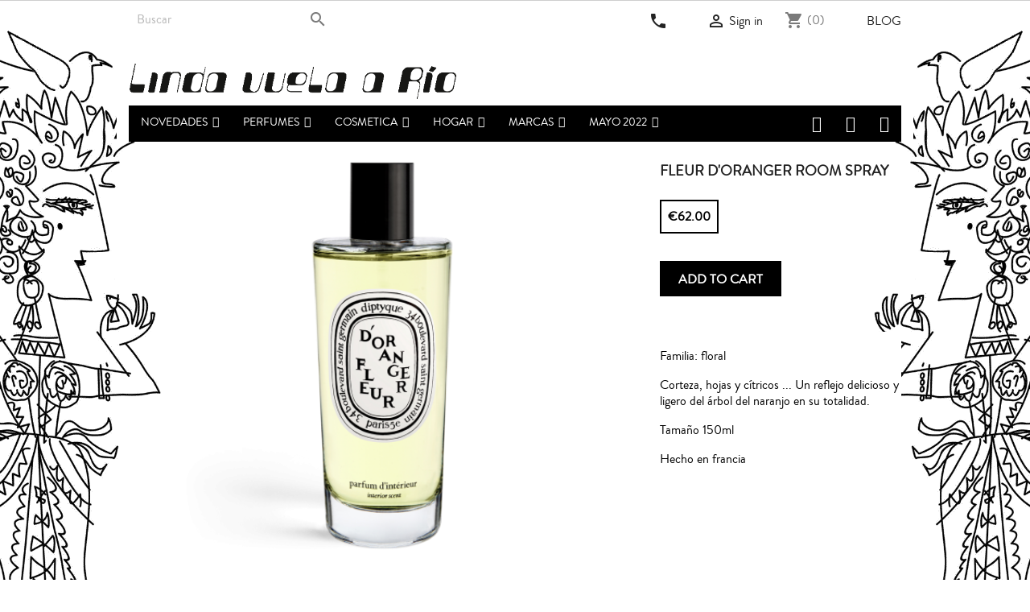

--- FILE ---
content_type: text/html; charset=utf-8
request_url: https://lindavuelaario.com/en/diptyque/699-fleur-d-oranger-room-spray.html
body_size: 22435
content:
<!doctype html>
<html lang="en">

  <head>
    
      
  <meta charset="utf-8">


  <meta http-equiv="x-ua-compatible" content="ie=edge">



  <link rel="canonical" href="https://lindavuelaario.com/en/diptyque/699-fleur-d-oranger-room-spray.html">

  <title>FLEUR D&#039;ORANGER ROOM SPRAY</title>
  <meta name="description" content="FLOR DE NARANJO">
  <meta name="keywords" content="">
      
                  <link rel="alternate" href="https://lindavuelaario.com/es/diptyque/699-fleur-d-oranger-room-spray.html" hreflang="es">
                  <link rel="alternate" href="https://lindavuelaario.com/en/diptyque/699-fleur-d-oranger-room-spray.html" hreflang="en-US">
        



  <meta name="viewport" content="width=device-width, initial-scale=1">



  <link rel="icon" type="image/vnd.microsoft.icon" href="/img/favicon.ico?1556045550">
  <link rel="shortcut icon" type="image/x-icon" href="/img/favicon.ico?1556045550">



    <link rel="stylesheet" href="https://lindavuelaario.com/themes/classic/assets/cache/theme-9eef731275.css" type="text/css" media="all">




    <script type="text/javascript" src="https://js.stripe.com/v3/" ></script>


  <script type="text/javascript">
        var apple_pay_button_theme = false;
        var apple_pay_button_type = false;
        var capture_method = "automatic";
        var express_checkout = false;
        var google_pay_button_theme = false;
        var google_pay_button_type = false;
        var handle_order_action_url = "https:\/\/lindavuelaario.com\/en\/module\/stripe_official\/handleOrderAction";
        var iqitmegamenu = {"sticky":true,"mobileType":"push","containerSelector":"#wrapper .container"};
        var pay_pal_button_theme = false;
        var pay_pal_button_type = false;
        var postcode = null;
        var prestashop = {"cart":{"products":[],"totals":{"total":{"type":"total","label":"Total","amount":0,"value":"\u20ac0.00"},"total_including_tax":{"type":"total","label":"Total (tax incl.)","amount":0,"value":"\u20ac0.00"},"total_excluding_tax":{"type":"total","label":"Total (tax excl.)","amount":0,"value":"\u20ac0.00"}},"subtotals":{"products":{"type":"products","label":"Subtotal","amount":0,"value":"\u20ac0.00"},"discounts":null,"shipping":{"type":"shipping","label":"Shipping","amount":0,"value":"Free"},"tax":null},"products_count":0,"summary_string":"0 items","vouchers":{"allowed":1,"added":[]},"discounts":[],"minimalPurchase":0,"minimalPurchaseRequired":""},"currency":{"name":"Euro","iso_code":"EUR","iso_code_num":"978","sign":"\u20ac"},"customer":{"lastname":null,"firstname":null,"email":null,"birthday":null,"newsletter":null,"newsletter_date_add":null,"optin":null,"website":null,"company":null,"siret":null,"ape":null,"is_logged":false,"gender":{"type":null,"name":null},"addresses":[]},"language":{"name":"en","iso_code":"en","locale":"en-US","language_code":"en-US","is_rtl":"0","date_format_lite":"Y-m-d","date_format_full":"Y-m-d H:i:s","id":6},"page":{"title":"","canonical":null,"meta":{"title":"FLEUR D'ORANGER ROOM SPRAY","description":"FLOR DE NARANJO","keywords":"","robots":"index"},"page_name":"product","body_classes":{"lang-en":true,"lang-rtl":false,"country-US":true,"currency-EUR":true,"layout-full-width":true,"page-product":true,"tax-display-disabled":true,"product-id-699":true,"product-FLEUR D'ORANGER ROOM SPRAY":true,"product-id-category-138":true,"product-id-manufacturer-0":true,"product-id-supplier-0":true,"product-available-for-order":true},"admin_notifications":[]},"shop":{"name":"Linda Vuela a R\u00edo ","logo":"\/img\/else-systems-servicios-informaticos-sl-logo-1556045550.jpg","stores_icon":"\/img\/logo_stores.png","favicon":"\/img\/favicon.ico"},"urls":{"base_url":"https:\/\/lindavuelaario.com\/","current_url":"https:\/\/lindavuelaario.com\/en\/diptyque\/699-fleur-d-oranger-room-spray.html","shop_domain_url":"https:\/\/lindavuelaario.com","img_ps_url":"https:\/\/lindavuelaario.com\/img\/","img_cat_url":"https:\/\/lindavuelaario.com\/img\/c\/","img_lang_url":"https:\/\/lindavuelaario.com\/img\/l\/","img_prod_url":"https:\/\/lindavuelaario.com\/img\/p\/","img_manu_url":"https:\/\/lindavuelaario.com\/img\/m\/","img_sup_url":"https:\/\/lindavuelaario.com\/img\/su\/","img_ship_url":"https:\/\/lindavuelaario.com\/img\/s\/","img_store_url":"https:\/\/lindavuelaario.com\/img\/st\/","img_col_url":"https:\/\/lindavuelaario.com\/img\/co\/","img_url":"https:\/\/lindavuelaario.com\/themes\/classic\/assets\/img\/","css_url":"https:\/\/lindavuelaario.com\/themes\/classic\/assets\/css\/","js_url":"https:\/\/lindavuelaario.com\/themes\/classic\/assets\/js\/","pic_url":"https:\/\/lindavuelaario.com\/upload\/","pages":{"address":"https:\/\/lindavuelaario.com\/en\/address","addresses":"https:\/\/lindavuelaario.com\/en\/addresses","authentication":"https:\/\/lindavuelaario.com\/en\/login","cart":"https:\/\/lindavuelaario.com\/en\/cart","category":"https:\/\/lindavuelaario.com\/en\/index.php?controller=category","cms":"https:\/\/lindavuelaario.com\/en\/index.php?controller=cms","contact":"https:\/\/lindavuelaario.com\/en\/contact-us","discount":"https:\/\/lindavuelaario.com\/en\/discount","guest_tracking":"https:\/\/lindavuelaario.com\/en\/guest-tracking","history":"https:\/\/lindavuelaario.com\/en\/order-history","identity":"https:\/\/lindavuelaario.com\/en\/identity","index":"https:\/\/lindavuelaario.com\/en\/","my_account":"https:\/\/lindavuelaario.com\/en\/my-account","order_confirmation":"https:\/\/lindavuelaario.com\/en\/order-confirmation","order_detail":"https:\/\/lindavuelaario.com\/en\/index.php?controller=order-detail","order_follow":"https:\/\/lindavuelaario.com\/en\/order-follow","order":"https:\/\/lindavuelaario.com\/en\/order","order_return":"https:\/\/lindavuelaario.com\/en\/index.php?controller=order-return","order_slip":"https:\/\/lindavuelaario.com\/en\/credit-slip","pagenotfound":"https:\/\/lindavuelaario.com\/en\/page-not-found","password":"https:\/\/lindavuelaario.com\/en\/password-recovery","pdf_invoice":"https:\/\/lindavuelaario.com\/en\/index.php?controller=pdf-invoice","pdf_order_return":"https:\/\/lindavuelaario.com\/en\/index.php?controller=pdf-order-return","pdf_order_slip":"https:\/\/lindavuelaario.com\/en\/index.php?controller=pdf-order-slip","prices_drop":"https:\/\/lindavuelaario.com\/en\/prices-drop","product":"https:\/\/lindavuelaario.com\/en\/index.php?controller=product","search":"https:\/\/lindavuelaario.com\/en\/search","sitemap":"https:\/\/lindavuelaario.com\/en\/sitemap","stores":"https:\/\/lindavuelaario.com\/en\/stores","supplier":"https:\/\/lindavuelaario.com\/en\/supplier","register":"https:\/\/lindavuelaario.com\/en\/login?create_account=1","order_login":"https:\/\/lindavuelaario.com\/en\/order?login=1"},"alternative_langs":{"es":"https:\/\/lindavuelaario.com\/es\/diptyque\/699-fleur-d-oranger-room-spray.html","en-US":"https:\/\/lindavuelaario.com\/en\/diptyque\/699-fleur-d-oranger-room-spray.html"},"theme_assets":"\/themes\/classic\/assets\/","actions":{"logout":"https:\/\/lindavuelaario.com\/en\/?mylogout="},"no_picture_image":{"bySize":{"small_default":{"url":"https:\/\/lindavuelaario.com\/img\/p\/en-default-small_default.jpg","width":98,"height":98},"cart_default":{"url":"https:\/\/lindavuelaario.com\/img\/p\/en-default-cart_default.jpg","width":125,"height":125},"home_default":{"url":"https:\/\/lindavuelaario.com\/img\/p\/en-default-home_default.jpg","width":180,"height":180},"medium_default":{"url":"https:\/\/lindavuelaario.com\/img\/p\/en-default-medium_default.jpg","width":452,"height":452},"large_default":{"url":"https:\/\/lindavuelaario.com\/img\/p\/en-default-large_default.jpg","width":472,"height":472}},"small":{"url":"https:\/\/lindavuelaario.com\/img\/p\/en-default-small_default.jpg","width":98,"height":98},"medium":{"url":"https:\/\/lindavuelaario.com\/img\/p\/en-default-home_default.jpg","width":180,"height":180},"large":{"url":"https:\/\/lindavuelaario.com\/img\/p\/en-default-large_default.jpg","width":472,"height":472},"legend":""}},"configuration":{"display_taxes_label":false,"display_prices_tax_incl":true,"is_catalog":false,"show_prices":true,"opt_in":{"partner":false},"quantity_discount":{"type":"discount","label":"Discount"},"voucher_enabled":1,"return_enabled":0},"field_required":[],"breadcrumb":{"links":[{"title":"Home","url":"https:\/\/lindavuelaario.com\/en\/"},{"title":"Brands","url":"https:\/\/lindavuelaario.com\/en\/105-marcas"},{"title":"DIPTYQUE","url":"https:\/\/lindavuelaario.com\/en\/138-diptyque"},{"title":"FLEUR D'ORANGER ROOM SPRAY","url":"https:\/\/lindavuelaario.com\/en\/diptyque\/699-fleur-d-oranger-room-spray.html"}],"count":4},"link":{"protocol_link":"https:\/\/","protocol_content":"https:\/\/"},"time":1768867390,"static_token":"fa6b51e2c43d4b2260a613621e451e8f","token":"558b2b1027c99e0f147d02b133e480cf"};
        var psemailsubscription_subscription = "https:\/\/lindavuelaario.com\/en\/module\/ps_emailsubscription\/subscription";
        var psr_icon_color = "#F19D76";
        var save_payment_method = "on_session";
        var stripe_address = {"id_customer":null,"id_manufacturer":null,"id_supplier":null,"id_warehouse":null,"id_country":null,"id_state":null,"country":null,"alias":null,"company":null,"lastname":null,"firstname":null,"address1":null,"address2":null,"postcode":null,"city":null,"other":null,"phone":null,"phone_mobile":null,"vat_number":null,"dni":null,"date_add":null,"date_upd":null,"deleted":0,"id":null,"id_shop_list":[],"force_id":false};
        var stripe_address_country_code = false;
        var stripe_amount = 0;
        var stripe_calculate_shipping = "https:\/\/lindavuelaario.com\/en\/module\/stripe_official\/calculateShipping";
        var stripe_create_elements = "https:\/\/lindavuelaario.com\/en\/module\/stripe_official\/createElements";
        var stripe_create_intent = "https:\/\/lindavuelaario.com\/en\/module\/stripe_official\/createIntent";
        var stripe_css = "{\"base\": {\"iconColor\": \"#666ee8\",\"color\": \"#31325f\",\"fontWeight\": 400,\"fontFamily\": \"-apple-system, BlinkMacSystemFont, Segoe UI, Roboto, Oxygen-Sans, Ubuntu, Cantarell, Helvetica Neue, sans-serif\",\"fontSmoothing\": \"antialiased\",\"fontSize\": \"15px\",\"::placeholder\": { \"color\": \"#aab7c4\" },\":-webkit-autofill\": { \"color\": \"#666ee8\" }}}";
        var stripe_currency = "eur";
        var stripe_email = null;
        var stripe_fullname = " ";
        var stripe_layout = false;
        var stripe_locale = "en";
        var stripe_locations = [""];
        var stripe_log_js_error = "https:\/\/lindavuelaario.com\/en\/module\/stripe_official\/logJsError";
        var stripe_merchant_country_code = "ES";
        var stripe_message = {"processing":"Processing\u2026","accept_cgv":"Please accept the CGV","redirecting":"Redirecting\u2026"};
        var stripe_module_dir = "\/modules\/stripe_official";
        var stripe_order_confirm = "https:\/\/lindavuelaario.com\/en\/module\/stripe_official\/orderConfirmationReturn";
        var stripe_order_flow = "1";
        var stripe_payment_elements_enabled = "0";
        var stripe_pk = "pk_live_51IPjm1BOKvVOFVeJhOXkYVnNDECTkK2JwB6gNSg4NB74rrdy4nE7e2eLR0JlGIMCXNf2iKcH7b0Vaa3RiN3mUmXF000vahfTwB";
        var stripe_position = false;
        var stripe_ps_version = "1.7";
        var stripe_theme = "stripe";
        var use_new_ps_translation = true;
      </script>





    <script async src="https://www.googletagmanager.com/gtag/js?id=UA-139877810-1"></script>
  <script>
    window.dataLayer = window.dataLayer || [];
    function gtag(){dataLayer.push(arguments);}
    gtag('js', new Date());
    gtag(
      'config',
      'UA-139877810-1',
      {
        'debug_mode':false
                              }
    );
  </script>

 <script type="text/javascript">
          document.addEventListener('DOMContentLoaded', function() {
        $('article[data-id-product="843"] a.quick-view').on(
                "click",
                function() {
                    gtag("event", "select_item", {"send_to":"UA-139877810-1","items":{"item_id":843,"item_name":"PARASITE","quantity":1,"price":145,"currency":"EUR","index":0,"item_brand":"","item_category":"moth-and-rabbit-perfumes","item_list_id":"product","item_variant":""}})
                });$('article[data-id-product="931"] a.quick-view').on(
                "click",
                function() {
                    gtag("event", "select_item", {"send_to":"UA-139877810-1","items":{"item_id":931,"item_name":"BELFIORE","quantity":1,"price":189,"currency":"EUR","index":1,"item_brand":"","item_category":"omanluxury","item_list_id":"product","item_variant":""}})
                });$('article[data-id-product="940"] a.quick-view').on(
                "click",
                function() {
                    gtag("event", "select_item", {"send_to":"UA-139877810-1","items":{"item_id":940,"item_name":"DOLCI PENSIERI","quantity":1,"price":280,"currency":"EUR","index":2,"item_brand":"","item_category":"profumum-roma","item_list_id":"product","item_variant":""}})
                });$('article[data-id-product="995"] a.quick-view').on(
                "click",
                function() {
                    gtag("event", "select_item", {"send_to":"UA-139877810-1","items":{"item_id":995,"item_name":"WAKE UP WORLD","quantity":1,"price":165,"currency":"EUR","index":3,"item_brand":"","item_category":"parle-moi-de-parfum","item_list_id":"product","item_variant":""}})
                });$('article[data-id-product="1036"] a.quick-view').on(
                "click",
                function() {
                    gtag("event", "select_item", {"send_to":"UA-139877810-1","items":{"item_id":1036,"item_name":"TONKA LAVANDE EDP","quantity":1,"price":180,"currency":"EUR","index":4,"item_brand":"","item_category":"mariejeanne-","item_list_id":"product","item_variant":""}})
                });$('article[data-id-product="1059"] a.quick-view').on(
                "click",
                function() {
                    gtag("event", "select_item", {"send_to":"UA-139877810-1","items":{"item_id":1059,"item_name":"NARCOTICO","quantity":1,"price":220,"currency":"EUR","index":5,"item_brand":"","item_category":"meo-fusciuni","item_list_id":"product","item_variant":""}})
                });$('article[data-id-product="1060"] a.quick-view').on(
                "click",
                function() {
                    gtag("event", "select_item", {"send_to":"UA-139877810-1","items":{"item_id":1060,"item_name":"ODOR 93","quantity":1,"price":220,"currency":"EUR","index":6,"item_brand":"","item_category":"meo-fusciuni","item_list_id":"product","item_variant":""}})
                });$('article[data-id-product="1061"] a.quick-view').on(
                "click",
                function() {
                    gtag("event", "select_item", {"send_to":"UA-139877810-1","items":{"item_id":1061,"item_name":"L'OBLÌO","quantity":1,"price":220,"currency":"EUR","index":7,"item_brand":"","item_category":"meo-fusciuni","item_list_id":"product","item_variant":""}})
                });
      });
    </script>
<!-- Script de seguimiento -->

<script>function loadScript(a){var b=document.getElementsByTagName("head")[0],c=document.createElement("script");c.type="text/javascript",c.src="https://tracker.metricool.com/resources/be.js",c.onreadystatechange=a,c.onload=a,b.appendChild(c)}loadScript(function(){beTracker.t({hash:"22f7fa0ae2f570f6e83fb323626c403c"})});</script>

<!-- End Script de seguimiento -->  

<link href="/modules/homecategoriez/views/css/1.7.css" rel="stylesheet">




    
  <meta property="og:type" content="product">
  <meta property="og:url" content="https://lindavuelaario.com/en/diptyque/699-fleur-d-oranger-room-spray.html">
  <meta property="og:title" content="FLEUR D&#039;ORANGER ROOM SPRAY">
  <meta property="og:site_name" content="Linda Vuela a Río ">
  <meta property="og:description" content="FLOR DE NARANJO">
  <meta property="og:image" content="https://lindavuelaario.com/1797-large_default/fleur-d-oranger-room-spray.jpg">
  <meta property="product:pretax_price:amount" content="51.239669">
  <meta property="product:pretax_price:currency" content="EUR">
  <meta property="product:price:amount" content="62">
  <meta property="product:price:currency" content="EUR">
  
  </head>

  <body id="product" class="lang-en country-us currency-eur layout-full-width page-product tax-display-disabled product-id-699 product-fleur-d-oranger-room-spray product-id-category-138 product-id-manufacturer-0 product-id-supplier-0 product-available-for-order">

    
      <!-- Google Tag Manager (noscript) -->

<noscript><iframe src="https://www.googletagmanager.com/ns.html?id=GTM-6M5C"
height="0" width="0" style="display:none;visibility:hidden"></iframe></noscript>

<!-- End Google Tag Manager (noscript) -->

    

    <main>
      
              

      <header id="header">
        
          
  <div class="header-banner">
    
  </div>



  <nav class="header-nav">
    <div class="container">
      <div class="row">
        <div class="hidden-sm-down">
          <div class="col-md-5 col-xs-12">
            <!-- Block search module TOP -->
<div id="search_widget" class="search-widget" data-search-controller-url="//lindavuelaario.com/en/search">
	<form method="get" action="//lindavuelaario.com/en/search">
		<input type="hidden" name="controller" value="search">
		<input type="text" name="s" value="" placeholder="Buscar" aria-label="Search">
		<button type="submit">
			<i class="material-icons search">&#xE8B6;</i>
      <span class="hidden-xl-down">Search</span>
		</button>
	</form>
</div>
<!-- /Block search module TOP -->

          </div>
          <div class="col-md-7 right-nav">
              <div id="_desktop_contact_link">
  <div id="contact-link">
          
      <a href="tel:+34963517746">
      <i class="material-icons">
        local_phone
      </i>
      </a><!--
      Call us: <span>+34 963 517 746 </span>-->
      </div>
</div>
<div id="_desktop_user_info">
  <div class="user-info">
          <a
        href="https://lindavuelaario.com/en/my-account"
        title="Log in to your customer account"
        rel="nofollow"
      >
        <i class="material-icons">&#xE7FF;</i>
        <span class="hidden-sm-down">Sign in</span>
      </a>
      </div>
</div>
<div id="_desktop_cart">
  <div class="blockcart cart-preview inactive" data-refresh-url="//lindavuelaario.com/en/module/ps_shoppingcart/ajax">
    <div class="header">
              <i class="material-icons shopping-cart">shopping_cart</i>
        <!--<span class="hidden-sm-down">Cart</span>-->
        <span class="cart-products-count">(0)</span>
          </div>
  </div>
</div>
<!-- Module Presta Blog -->
<div id="_prestablog_index">
	<div>
		<a title="Blog" href="https://lindavuelaario.com/en/blog">
			Blog
		</a>
	</div>
</div>
<!-- /Module Presta Blog -->

          </div>
        </div>

        <div class="hidden-md-up text-sm-center mobile">
          
          <div id="search_widget" class="float-xs-left search-widget" data-search-controller-url="//elsesystems.es/linda/es/busqueda">
		  <form method="get" action="//lindavuelaario.com/es/busqueda">
		    <input type="hidden" name="controller" value="search">
		    <span role="status" aria-live="polite" class="ui-helper-hidden-accessible"></span><input type="text" name="s" value="" placeholder="Buscar" aria-label="Buscar" class="ui-autocomplete-input" autocomplete="off">
		    <button type="submit">
		      <i class="material-icons search"></i>
		      <span class="hidden-xl-down">Buscar</span>
		    </button>
		  </form>
		</div>
          <div class="float-xs-right" id="_mobile_cart"></div>
          <div class="float-xs-right" id="_mobile_user_info"></div>
          <div class="float-xs-right" id="contact-link">
            <a href="tel:+34963517746">
            <i class="material-icons">
              local_phone
            </i>
            </a>
          </div>
          <div class="top-logo" id="_mobile_logo"></div>
          <div class="clearfix"></div>
        </div>
      </div>
    </div>
  </nav>



  <div class="header-top">
    <div class="container">
       <div class="row">
        <div class="hidden-sm-down" id="_desktop_logo">
                            <a href="https://lindavuelaario.com/">
                  <img class="logo img-responsive" src="/img/else-systems-servicios-informaticos-sl-logo-1556045550.jpg" alt="Linda Vuela a Río ">
                </a>
                    </div>
       </div>
        <div class="row">
        <div class="position-static">
           
<!-- Module Presta Blog -->

<div id="prestablog_displayslider">


</div>

<!-- Module Presta Blog -->

          <div class="clearfix"></div>
        </div>
      </div>
      </div>
      <div id="mobile_top_menu_wrapper" class="row hidden-md-up" style="display:none;">
        <div class="js-top-menu mobile" id="_mobile_top_menu"></div>
        <div class="js-top-menu-bottom">
          <div id="_mobile_currency_selector"></div>
          <div id="_mobile_language_selector"></div>
          <div id="_mobile_contact_link"></div>
        </div>
      </div>
    </div>
  </div>
  	<div class="container container-iqit-menu">
	<div  class="iqitmegamenu-wrapper cbp-hor-width-1 iqitmegamenu-all clearfix">
		<div id="iqitmegamenu-horizontal" class="iqitmegamenu  cbp-nosticky  cbp-sticky-transparent" role="navigation">
			<div class="container">

								
				<nav id="cbp-hrmenu" class="cbp-hrmenu cbp-horizontal cbp-hrsub-narrow   cbp-fade-slide-bottom  cbp-arrowed    ">
					<ul>
												<li id="cbp-hrmenu-tab-4" class="cbp-hrmenu-tab cbp-hrmenu-tab-4  cbp-has-submeu">
	<a href="https://lindavuelaario.com/en/103-novedades" >

								<span class="cbp-tab-title">
								NOVEDADES <i class="fa fa-angle-down cbp-submenu-aindicator"></i></span>
														</a>
														<div class="cbp-hrsub col-xs-12">
								<div class="cbp-triangle-container"><div class="cbp-triangle-top"></div><div class="cbp-triangle-top-back"></div></div>
								<div class="cbp-hrsub-inner">
																		
																																	




<div class="row menu_row menu-element  first_rows menu-element-id-1">
                

                                                




    <div class="col-xs-3 cbp-menu-column cbp-menu-element menu-element-id-2 ">
        <div class="cbp-menu-column-inner">
                        
                
                
                                                                        	<ul class="cbp-products-list cbp-products-list-one row ">
		<li class="ajax_block_product col-xs-12">
		<div class="product-container clearfix">
		<div class="product-image-container">
			<a class="product_img_link"	href="https://lindavuelaario.com/en/marzo/1574-linda-valencia-edp-.html" title="LINDA VALENCIA EDP" >
				          <img class="img-fluid img-responsive"
                                 src="https://lindavuelaario.com/2308-medium_default/linda-valencia-edp-.jpg"
                                 alt="LINDA VALENCIA EDP"
                                     width="98" height="98"/>
			</a>
		</div>
		<div class="cbp-product-info">
						<a class="cbp-product-name" href="https://lindavuelaario.com/en/marzo/1574-linda-valencia-edp-.html" title="LINDA VALENCIA EDP" >
				LINDA VALENCIA EDP
			</a>

                                <div class="product-price-and-shipping">
              
              

              <span class="sr-only">Price</span>
              <span itemprop="price" class="price">€180.00</span>
              

              

            
          </div>
        			
	</div></div>
	</li>

		<li class="ajax_block_product col-xs-12">
		<div class="product-container clearfix">
		<div class="product-image-container">
			<a class="product_img_link"	href="https://lindavuelaario.com/en/matiere-premiere/1600-radical-rose-extrait-matiere-premiere.html" title="RADICAL ROSE EXTRAIT Matiere Premiere" >
				          <img class="img-fluid img-responsive"
                                 src="https://lindavuelaario.com/2353-medium_default/radical-rose-extrait-matiere-premiere.jpg"
                                 alt="RADICAL ROSE EXTRAIT Matiere Premiere"
                                     width="98" height="98"/>
			</a>
		</div>
		<div class="cbp-product-info">
						<a class="cbp-product-name" href="https://lindavuelaario.com/en/matiere-premiere/1600-radical-rose-extrait-matiere-premiere.html" title="RADICAL ROSE EXTRAIT Matiere Premiere" >
				RADICAL ROSE EXTRAIT Matiere...
			</a>

                                <div class="product-price-and-shipping">
              
              

              <span class="sr-only">Price</span>
              <span itemprop="price" class="price">€350.00</span>
              

              

            
          </div>
        			
	</div></div>
	</li>

		<li class="ajax_block_product col-xs-12">
		<div class="product-container clearfix">
		<div class="product-image-container">
			<a class="product_img_link"	href="https://lindavuelaario.com/en/goldfield-banks/1604-tales-of-amber-extrait-goldfield-banks.html" title="TALES OF AMBER Extrait Goldfield &amp; Banks" >
				          <img class="img-fluid img-responsive"
                                 src="https://lindavuelaario.com/2357-medium_default/tales-of-amber-extrait-goldfield-banks.jpg"
                                 alt="TALES OF AMBER Extrait Goldfield &amp; Banks"
                                     width="98" height="98"/>
			</a>
		</div>
		<div class="cbp-product-info">
						<a class="cbp-product-name" href="https://lindavuelaario.com/en/goldfield-banks/1604-tales-of-amber-extrait-goldfield-banks.html" title="TALES OF AMBER Extrait Goldfield &amp; Banks" >
				TALES OF AMBER Extrait Goldfield...
			</a>

                                <div class="product-price-and-shipping">
              
              

              <span class="sr-only">Price</span>
              <span itemprop="price" class="price">€270.00</span>
              

              

            
          </div>
        			
	</div></div>
	</li>

		<li class="ajax_block_product col-xs-12">
		<div class="product-container clearfix">
		<div class="product-image-container">
			<a class="product_img_link"	href="https://lindavuelaario.com/en/perfumer-h/1650-rose-with-insect-perfumer-h-edp-50ml.html" title="ROSE WITH INSECT Perfumer H EDP 50ml" >
				          <img class="img-fluid img-responsive"
                                 src="https://lindavuelaario.com/2427-medium_default/rose-with-insect-perfumer-h-edp-50ml.jpg"
                                 alt="ROSE WITH INSECT Perfumer H EDP 50ml"
                                     width="98" height="98"/>
			</a>
		</div>
		<div class="cbp-product-info">
						<a class="cbp-product-name" href="https://lindavuelaario.com/en/perfumer-h/1650-rose-with-insect-perfumer-h-edp-50ml.html" title="ROSE WITH INSECT Perfumer H EDP 50ml" >
				ROSE WITH INSECT Perfumer H EDP...
			</a>

                                <div class="product-price-and-shipping">
              
              

              <span class="sr-only">Price</span>
              <span itemprop="price" class="price">€180.00</span>
              

              

            
          </div>
        			
	</div></div>
	</li>

		<li class="ajax_block_product col-xs-12">
		<div class="product-container clearfix">
		<div class="product-image-container">
			<a class="product_img_link"	href="https://lindavuelaario.com/en/elixir-prive/1671-babel-oud-elixir-prive-extrait-100-ml.html" title="BABEL OUD Elixir Privé Extrait 100 ml" >
				          <img class="img-fluid img-responsive"
                                 src="https://lindavuelaario.com/2550-medium_default/babel-oud-elixir-prive-extrait-100-ml.jpg"
                                 alt="BABEL OUD Elixir Privé Extrait 100 ml"
                                     width="98" height="98"/>
			</a>
		</div>
		<div class="cbp-product-info">
						<a class="cbp-product-name" href="https://lindavuelaario.com/en/elixir-prive/1671-babel-oud-elixir-prive-extrait-100-ml.html" title="BABEL OUD Elixir Privé Extrait 100 ml" >
				BABEL OUD Elixir Privé Extrait...
			</a>

                                <div class="product-price-and-shipping">
              
              

              <span class="sr-only">Price</span>
              <span itemprop="price" class="price">€125.00</span>
              

              

            
          </div>
        			
	</div></div>
	</li>

		<li class="ajax_block_product col-xs-12">
		<div class="product-container clearfix">
		<div class="product-image-container">
			<a class="product_img_link"	href="https://lindavuelaario.com/en/elixir-prive/1681-ombre-celeste-elixir-prive-edp-100-ml.html" title="OMBRE CÉLESTE Élixir Privé EDP 100 ml" >
				          <img class="img-fluid img-responsive"
                                 src="https://lindavuelaario.com/2540-medium_default/ombre-celeste-elixir-prive-edp-100-ml.jpg"
                                 alt="OMBRE CÉLESTE Élixir Privé EDP 100 ml"
                                     width="98" height="98"/>
			</a>
		</div>
		<div class="cbp-product-info">
						<a class="cbp-product-name" href="https://lindavuelaario.com/en/elixir-prive/1681-ombre-celeste-elixir-prive-edp-100-ml.html" title="OMBRE CÉLESTE Élixir Privé EDP 100 ml" >
				OMBRE CÉLESTE Élixir Privé EDP...
			</a>

                                <div class="product-price-and-shipping">
              
              

              <span class="sr-only">Price</span>
              <span itemprop="price" class="price">€125.00</span>
              

              

            
          </div>
        			
	</div></div>
	</li>

	</ul>
                                            
                
            

            
            </div>    </div>
                                    




    <div class="col-xs-3 cbp-menu-column cbp-menu-element menu-element-id-3 ">
        <div class="cbp-menu-column-inner">
                        
                
                
                                                                        	<ul class="cbp-products-list cbp-products-list-one row ">
		<li class="ajax_block_product col-xs-12">
		<div class="product-container clearfix">
		<div class="product-image-container">
			<a class="product_img_link"	href="https://lindavuelaario.com/en/atelier-materi/1656-black-oregano-atelier-materi-extrait-50ml.html" title="BLACK OREGANO Atelier Materi Extrait 50ml" >
				          <img class="img-fluid img-responsive"
                                 src="https://lindavuelaario.com/2433-medium_default/black-oregano-atelier-materi-extrait-50ml.jpg"
                                 alt="BLACK OREGANO Atelier Materi Extrait 50ml"
                                     width="98" height="98"/>
			</a>
		</div>
		<div class="cbp-product-info">
						<a class="cbp-product-name" href="https://lindavuelaario.com/en/atelier-materi/1656-black-oregano-atelier-materi-extrait-50ml.html" title="BLACK OREGANO Atelier Materi Extrait 50ml" >
				BLACK OREGANO Atelier Materi...
			</a>

                                <div class="product-price-and-shipping">
              
              

              <span class="sr-only">Price</span>
              <span itemprop="price" class="price">€245.00</span>
              

              

            
          </div>
        			
	</div></div>
	</li>

		<li class="ajax_block_product col-xs-12">
		<div class="product-container clearfix">
		<div class="product-image-container">
			<a class="product_img_link"	href="https://lindavuelaario.com/en/parle-moi-de-parfum/1657-orange-hyper-essence-x-parle-moi-de-parfums-edp-100ml.html" title="ORANGE HYPER ESSENCE / X Parle moi de Parfums EDP 100ml" >
				          <img class="img-fluid img-responsive"
                                 src="https://lindavuelaario.com/2434-medium_default/orange-hyper-essence-x-parle-moi-de-parfums-edp-100ml.jpg"
                                 alt="ORANGE HYPER ESSENCE / X Parle moi de Parfums EDP 100ml"
                                     width="98" height="98"/>
			</a>
		</div>
		<div class="cbp-product-info">
						<a class="cbp-product-name" href="https://lindavuelaario.com/en/parle-moi-de-parfum/1657-orange-hyper-essence-x-parle-moi-de-parfums-edp-100ml.html" title="ORANGE HYPER ESSENCE / X Parle moi de Parfums EDP 100ml" >
				ORANGE HYPER ESSENCE / X Parle...
			</a>

                                <div class="product-price-and-shipping">
              
              

              <span class="sr-only">Price</span>
              <span itemprop="price" class="price">€165.00</span>
              

              

            
          </div>
        			
	</div></div>
	</li>

		<li class="ajax_block_product col-xs-12">
		<div class="product-container clearfix">
		<div class="product-image-container">
			<a class="product_img_link"	href="https://lindavuelaario.com/en/parle-moi-de-parfum/1658-looking-for-vanilla-43-parle-moi-de-parfum-edp-100ml.html" title="LOOKING FOR VANILLA / 43 Parle moi de Parfum EDP 100ml" >
				          <img class="img-fluid img-responsive"
                                 src="https://lindavuelaario.com/2435-medium_default/looking-for-vanilla-43-parle-moi-de-parfum-edp-100ml.jpg"
                                 alt="LOOKING FOR VANILLA / 43 Parle moi de Parfum EDP 100ml"
                                     width="98" height="98"/>
			</a>
		</div>
		<div class="cbp-product-info">
						<a class="cbp-product-name" href="https://lindavuelaario.com/en/parle-moi-de-parfum/1658-looking-for-vanilla-43-parle-moi-de-parfum-edp-100ml.html" title="LOOKING FOR VANILLA / 43 Parle moi de Parfum EDP 100ml" >
				LOOKING FOR VANILLA / 43 Parle...
			</a>

                                <div class="product-price-and-shipping">
              
              

              <span class="sr-only">Price</span>
              <span itemprop="price" class="price">€165.00</span>
              

              

            
          </div>
        			
	</div></div>
	</li>

		<li class="ajax_block_product col-xs-12">
		<div class="product-container clearfix">
		<div class="product-image-container">
			<a class="product_img_link"	href="https://lindavuelaario.com/en/unum/1659-lascia-ch-io-pianga-unum-extrait-100ml.html" title="LASCIA CH&#039;IO PIANGA Unum Extrait 100ml" >
				          <img class="img-fluid img-responsive"
                                 src="https://lindavuelaario.com/2436-medium_default/lascia-ch-io-pianga-unum-extrait-100ml.jpg"
                                 alt="LASCIA CH&#039;IO PIANGA Unum Extrait 100ml"
                                     width="98" height="98"/>
			</a>
		</div>
		<div class="cbp-product-info">
						<a class="cbp-product-name" href="https://lindavuelaario.com/en/unum/1659-lascia-ch-io-pianga-unum-extrait-100ml.html" title="LASCIA CH&#039;IO PIANGA Unum Extrait 100ml" >
				LASCIA CH&#039;IO PIANGA Unum Extrait...
			</a>

                                <div class="product-price-and-shipping">
              
              

              <span class="sr-only">Price</span>
              <span itemprop="price" class="price">€220.00</span>
              

              

            
          </div>
        			
	</div></div>
	</li>

		<li class="ajax_block_product col-xs-12">
		<div class="product-container clearfix">
		<div class="product-image-container">
			<a class="product_img_link"	href="https://lindavuelaario.com/en/essential-parfums/1687-nice-bergamote-essential-parfums-edp-.html" title="NICE BERGAMOTE Essential Parfums EDP" >
				          <img class="img-fluid img-responsive"
                                 src="https://lindavuelaario.com/2466-medium_default/nice-bergamote-essential-parfums-edp-.jpg"
                                 alt="NICE BERGAMOTE Essential Parfums EDP"
                                     width="98" height="98"/>
			</a>
		</div>
		<div class="cbp-product-info">
						<a class="cbp-product-name" href="https://lindavuelaario.com/en/essential-parfums/1687-nice-bergamote-essential-parfums-edp-.html" title="NICE BERGAMOTE Essential Parfums EDP" >
				NICE BERGAMOTE Essential Parfums...
			</a>

                                <div class="product-price-and-shipping">
              
              

              <span class="sr-only">Price</span>
              <span itemprop="price" class="price">€94.00</span>
              

              

            
          </div>
        			
	</div></div>
	</li>

		<li class="ajax_block_product col-xs-12">
		<div class="product-container clearfix">
		<div class="product-image-container">
			<a class="product_img_link"	href="https://lindavuelaario.com/en/essential-parfums/1694-velvet-iris-essential-parfums-edp.html" title="VELVET IRIS Essential Parfums EDP" >
				          <img class="img-fluid img-responsive"
                                 src="https://lindavuelaario.com/2480-medium_default/velvet-iris-essential-parfums-edp.jpg"
                                 alt="VELVET IRIS Essential Parfums EDP"
                                     width="98" height="98"/>
			</a>
		</div>
		<div class="cbp-product-info">
						<a class="cbp-product-name" href="https://lindavuelaario.com/en/essential-parfums/1694-velvet-iris-essential-parfums-edp.html" title="VELVET IRIS Essential Parfums EDP" >
				VELVET IRIS Essential Parfums EDP
			</a>

                                <div class="product-price-and-shipping">
              
              

              <span class="sr-only">Price</span>
              <span itemprop="price" class="price">€94.00</span>
              

              

            
          </div>
        			
	</div></div>
	</li>

	</ul>
                                            
                
            

            
            </div>    </div>
                                    




    <div class="col-xs-3 cbp-menu-column cbp-menu-element menu-element-id-4 ">
        <div class="cbp-menu-column-inner">
                        
                
                
                                                                        	<ul class="cbp-products-list cbp-products-list-one row ">
		<li class="ajax_block_product col-xs-12">
		<div class="product-container clearfix">
		<div class="product-image-container">
			<a class="product_img_link"	href="https://lindavuelaario.com/en/thomas-de-monaco/1627-fleur-danger-thomas-de-monaco-extrait-50ml.html" title="FLEUR DANGER Thomas de Mónaco Extrait 50ml" >
				          <img class="img-fluid img-responsive"
                                 src="https://lindavuelaario.com/2401-medium_default/fleur-danger-thomas-de-monaco-extrait-50ml.jpg"
                                 alt="FLEUR DANGER Thomas de Mónaco Extrait 50ml"
                                     width="98" height="98"/>
			</a>
		</div>
		<div class="cbp-product-info">
						<a class="cbp-product-name" href="https://lindavuelaario.com/en/thomas-de-monaco/1627-fleur-danger-thomas-de-monaco-extrait-50ml.html" title="FLEUR DANGER Thomas de Mónaco Extrait 50ml" >
				FLEUR DANGER Thomas de Mónaco...
			</a>

                                <div class="product-price-and-shipping">
              
              

              <span class="sr-only">Price</span>
              <span itemprop="price" class="price">€275.00</span>
              

              

            
          </div>
        			
	</div></div>
	</li>

		<li class="ajax_block_product col-xs-12">
		<div class="product-container clearfix">
		<div class="product-image-container">
			<a class="product_img_link"	href="https://lindavuelaario.com/en/thomas-de-monaco/1629-jade-amour-thomas-de-monaco-extrait-50ml.html" title="JADE AMOUR Thomas de Mónaco Extrait 50ml" >
				          <img class="img-fluid img-responsive"
                                 src="https://lindavuelaario.com/2403-medium_default/jade-amour-thomas-de-monaco-extrait-50ml.jpg"
                                 alt="JADE AMOUR Thomas de Mónaco Extrait 50ml"
                                     width="98" height="98"/>
			</a>
		</div>
		<div class="cbp-product-info">
						<a class="cbp-product-name" href="https://lindavuelaario.com/en/thomas-de-monaco/1629-jade-amour-thomas-de-monaco-extrait-50ml.html" title="JADE AMOUR Thomas de Mónaco Extrait 50ml" >
				JADE AMOUR Thomas de Mónaco...
			</a>

                                <div class="product-price-and-shipping">
              
              

              <span class="sr-only">Price</span>
              <span itemprop="price" class="price">€275.00</span>
              

              

            
          </div>
        			
	</div></div>
	</li>

		<li class="ajax_block_product col-xs-12">
		<div class="product-container clearfix">
		<div class="product-image-container">
			<a class="product_img_link"	href="https://lindavuelaario.com/en/ephemeral-dyadic/1640-ozymandias-ephemeral-dyadic-edp-50ml.html" title="OZYMANDIAS Ephemeral Dyadic EDP 50ml" >
				          <img class="img-fluid img-responsive"
                                 src="https://lindavuelaario.com/2418-medium_default/ozymandias-ephemeral-dyadic-edp-50ml.jpg"
                                 alt="OZYMANDIAS Ephemeral Dyadic EDP 50ml"
                                     width="98" height="98"/>
			</a>
		</div>
		<div class="cbp-product-info">
						<a class="cbp-product-name" href="https://lindavuelaario.com/en/ephemeral-dyadic/1640-ozymandias-ephemeral-dyadic-edp-50ml.html" title="OZYMANDIAS Ephemeral Dyadic EDP 50ml" >
				OZYMANDIAS Ephemeral Dyadic EDP...
			</a>

                                <div class="product-price-and-shipping">
              
              

              <span class="sr-only">Price</span>
              <span itemprop="price" class="price">€170.00</span>
              

              

            
          </div>
        			
	</div></div>
	</li>

		<li class="ajax_block_product col-xs-12">
		<div class="product-container clearfix">
		<div class="product-image-container">
			<a class="product_img_link"	href="https://lindavuelaario.com/en/gallivant/1653-souq-waqif-gallivant-edp-100ml.html" title="SOUQ WAQIF Gallivant EDP 100ml" >
				          <img class="img-fluid img-responsive"
                                 src="https://lindavuelaario.com/2430-medium_default/souq-waqif-gallivant-edp-100ml.jpg"
                                 alt="SOUQ WAQIF Gallivant EDP 100ml"
                                     width="98" height="98"/>
			</a>
		</div>
		<div class="cbp-product-info">
						<a class="cbp-product-name" href="https://lindavuelaario.com/en/gallivant/1653-souq-waqif-gallivant-edp-100ml.html" title="SOUQ WAQIF Gallivant EDP 100ml" >
				SOUQ WAQIF Gallivant EDP 100ml
			</a>

                                <div class="product-price-and-shipping">
              
              

              <span class="sr-only">Price</span>
              <span itemprop="price" class="price">€230.00</span>
              

              

            
          </div>
        			
	</div></div>
	</li>

		<li class="ajax_block_product col-xs-12">
		<div class="product-container clearfix">
		<div class="product-image-container">
			<a class="product_img_link"	href="https://lindavuelaario.com/en/gallivant/1655-dubai-gallivant-edp-100ml.html" title="DUBAI Gallivant EDP 100ml" >
				          <img class="img-fluid img-responsive"
                                 src="https://lindavuelaario.com/2432-medium_default/dubai-gallivant-edp-100ml.jpg"
                                 alt="DUBAI Gallivant EDP 100ml"
                                     width="98" height="98"/>
			</a>
		</div>
		<div class="cbp-product-info">
						<a class="cbp-product-name" href="https://lindavuelaario.com/en/gallivant/1655-dubai-gallivant-edp-100ml.html" title="DUBAI Gallivant EDP 100ml" >
				DUBAI Gallivant EDP 100ml
			</a>

                                <div class="product-price-and-shipping">
              
              

              <span class="sr-only">Price</span>
              <span itemprop="price" class="price">€230.00</span>
              

              

            
          </div>
        			
	</div></div>
	</li>

		<li class="ajax_block_product col-xs-12">
		<div class="product-container clearfix">
		<div class="product-image-container">
			<a class="product_img_link"	href="https://lindavuelaario.com/en/ephemeral-dyadic/1667-bodhi-utah-ephemeral-dyadic-edp-50ml.html" title="BODHI &amp; UTAH Ephemeral Dyadic EDP 50ml" >
				          <img class="img-fluid img-responsive"
                                 src="https://lindavuelaario.com/2444-medium_default/bodhi-utah-ephemeral-dyadic-edp-50ml.jpg"
                                 alt="BODHI &amp; UTAH Ephemeral Dyadic EDP 50ml"
                                     width="98" height="98"/>
			</a>
		</div>
		<div class="cbp-product-info">
						<a class="cbp-product-name" href="https://lindavuelaario.com/en/ephemeral-dyadic/1667-bodhi-utah-ephemeral-dyadic-edp-50ml.html" title="BODHI &amp; UTAH Ephemeral Dyadic EDP 50ml" >
				BODHI &amp; UTAH Ephemeral Dyadic...
			</a>

                                <div class="product-price-and-shipping">
              
              

              <span class="sr-only">Price</span>
              <span itemprop="price" class="price">€170.00</span>
              

              

            
          </div>
        			
	</div></div>
	</li>

	</ul>
                                            
                
            

            
            </div>    </div>
                                    




    <div class="col-xs-3 cbp-menu-column cbp-menu-element menu-element-id-5 ">
        <div class="cbp-menu-column-inner">
                        
                
                
                                                                        	<ul class="cbp-products-list cbp-products-list-one row ">
		<li class="ajax_block_product col-xs-12">
		<div class="product-container clearfix">
		<div class="product-image-container">
			<a class="product_img_link"	href="https://lindavuelaario.com/en/comme-des-garcons/1598-syros-monocle-scent-five-comme-des-garcons-parfums-edt-50-ml.html" title="SYROS MONOCLE SCENT FIVE Comme des Garcóns Parfums EDT 50 ml" >
				          <img class="img-fluid img-responsive"
                                 src="https://lindavuelaario.com/2350-medium_default/syros-monocle-scent-five-comme-des-garcons-parfums-edt-50-ml.jpg"
                                 alt="SYROS MONOCLE SCENT FIVE Comme des Garcóns Parfums EDT 50 ml"
                                     width="98" height="98"/>
			</a>
		</div>
		<div class="cbp-product-info">
						<a class="cbp-product-name" href="https://lindavuelaario.com/en/comme-des-garcons/1598-syros-monocle-scent-five-comme-des-garcons-parfums-edt-50-ml.html" title="SYROS MONOCLE SCENT FIVE Comme des Garcóns Parfums EDT 50 ml" >
				SYROS MONOCLE SCENT FIVE Comme...
			</a>

                                <div class="product-price-and-shipping">
              
              

              <span class="sr-only">Price</span>
              <span itemprop="price" class="price">€105.00</span>
              

              

            
          </div>
        			
	</div></div>
	</li>

		<li class="ajax_block_product col-xs-12">
		<div class="product-container clearfix">
		<div class="product-image-container">
			<a class="product_img_link"	href="https://lindavuelaario.com/en/d-orsay/1613-holy-berry-d-orsay-extrait-90ml.html" title="HOLY BERRY D&#039;Orsay Extrait 90ml" >
				          <img class="img-fluid img-responsive"
                                 src="https://lindavuelaario.com/2369-medium_default/holy-berry-d-orsay-extrait-90ml.jpg"
                                 alt="HOLY BERRY D&#039;Orsay Extrait 90ml"
                                     width="98" height="98"/>
			</a>
		</div>
		<div class="cbp-product-info">
						<a class="cbp-product-name" href="https://lindavuelaario.com/en/d-orsay/1613-holy-berry-d-orsay-extrait-90ml.html" title="HOLY BERRY D&#039;Orsay Extrait 90ml" >
				HOLY BERRY D&#039;Orsay Extrait 90ml
			</a>

                                <div class="product-price-and-shipping">
              
              

              <span class="sr-only">Price</span>
              <span itemprop="price" class="price">€250.00</span>
              

              

            
          </div>
        			
	</div></div>
	</li>

		<li class="ajax_block_product col-xs-12">
		<div class="product-container clearfix">
		<div class="product-image-container">
			<a class="product_img_link"	href="https://lindavuelaario.com/en/d-orsay/1614-rose-blaze-d-orsay-extrait-90ml.html" title="ROSE BLAZE D&#039;Orsay Extrait 90ml" >
				          <img class="img-fluid img-responsive"
                                 src="https://lindavuelaario.com/2370-medium_default/rose-blaze-d-orsay-extrait-90ml.jpg"
                                 alt="ROSE BLAZE D&#039;Orsay Extrait 90ml"
                                     width="98" height="98"/>
			</a>
		</div>
		<div class="cbp-product-info">
						<a class="cbp-product-name" href="https://lindavuelaario.com/en/d-orsay/1614-rose-blaze-d-orsay-extrait-90ml.html" title="ROSE BLAZE D&#039;Orsay Extrait 90ml" >
				ROSE BLAZE D&#039;Orsay Extrait 90ml
			</a>

                                <div class="product-price-and-shipping">
              
              

              <span class="sr-only">Price</span>
              <span itemprop="price" class="price">€250.00</span>
              

              

            
          </div>
        			
	</div></div>
	</li>

		<li class="ajax_block_product col-xs-12">
		<div class="product-container clearfix">
		<div class="product-image-container">
			<a class="product_img_link"	href="https://lindavuelaario.com/en/ormaie/1618-extrait-32-.html" title="EXTRAIT 32º" >
				          <img class="img-fluid img-responsive"
                                 src="https://lindavuelaario.com/2375-medium_default/extrait-32-.jpg"
                                 alt="EXTRAIT 32º"
                                     width="98" height="98"/>
			</a>
		</div>
		<div class="cbp-product-info">
						<a class="cbp-product-name" href="https://lindavuelaario.com/en/ormaie/1618-extrait-32-.html" title="EXTRAIT 32º" >
				EXTRAIT 32º
			</a>

                                <div class="product-price-and-shipping">
              
              

              <span class="sr-only">Price</span>
              <span itemprop="price" class="price">€245.00</span>
              

              

            
          </div>
        			
	</div></div>
	</li>

		<li class="ajax_block_product col-xs-12">
		<div class="product-container clearfix">
		<div class="product-image-container">
			<a class="product_img_link"	href="https://lindavuelaario.com/en/ormaie/1619-l-ivree-nuit-extrait-ormaie-50ml.html" title="L&#039;IVRÉE NUIT EXTRAIT Ormaie 50ml" >
				          <img class="img-fluid img-responsive"
                                 src="https://lindavuelaario.com/2376-medium_default/l-ivree-nuit-extrait-ormaie-50ml.jpg"
                                 alt="L&#039;IVRÉE NUIT EXTRAIT Ormaie 50ml"
                                     width="98" height="98"/>
			</a>
		</div>
		<div class="cbp-product-info">
						<a class="cbp-product-name" href="https://lindavuelaario.com/en/ormaie/1619-l-ivree-nuit-extrait-ormaie-50ml.html" title="L&#039;IVRÉE NUIT EXTRAIT Ormaie 50ml" >
				L&#039;IVRÉE NUIT EXTRAIT Ormaie 50ml
			</a>

                                <div class="product-price-and-shipping">
              
              

              <span class="sr-only">Price</span>
              <span itemprop="price" class="price">€245.00</span>
              

              

            
          </div>
        			
	</div></div>
	</li>

	</ul>
                                            
                
            

            
            </div>    </div>
                            
                </div>
																					
																										</div>
							</div>
													</li>
												<li id="cbp-hrmenu-tab-11" class="cbp-hrmenu-tab cbp-hrmenu-tab-11  cbp-has-submeu">
	<a role="button" class="cbp-empty-mlink">

								<span class="cbp-tab-title">
								PERFUMES <i class="fa fa-angle-down cbp-submenu-aindicator"></i></span>
														</a>
														<div class="cbp-hrsub col-xs-12">
								<div class="cbp-triangle-container"><div class="cbp-triangle-top"></div><div class="cbp-triangle-top-back"></div></div>
								<div class="cbp-hrsub-inner">
																		
																																	




<div class="row menu_row menu-element  first_rows menu-element-id-1">
                

                                                




    <div class="col-xs-12 cbp-menu-column cbp-menu-element menu-element-id-2 ">
        <div class="cbp-menu-column-inner">
                        
                
                
                    
                                                    <div class="row cbp-categories-row">
                                                                                                            <div class="col-xs-2">
                                            <div class="cbp-category-link-w"><a href="https://lindavuelaario.com/en/289-aesop-"
                                                                                class="cbp-column-title cbp-category-title">AESOP</a>
                                                                                                                                            </div>
                                        </div>
                                                                                                                                                <div class="col-xs-2">
                                            <div class="cbp-category-link-w"><a href="https://lindavuelaario.com/en/203-alguien"
                                                                                class="cbp-column-title cbp-category-title">ALGUIEN</a>
                                                                                                                                            </div>
                                        </div>
                                                                                                                                                <div class="col-xs-2">
                                            <div class="cbp-category-link-w"><a href="https://lindavuelaario.com/en/309-aphorismes"
                                                                                class="cbp-column-title cbp-category-title">APHORISMES</a>
                                                                                                                                            </div>
                                        </div>
                                                                                                                                                <div class="col-xs-2">
                                            <div class="cbp-category-link-w"><a href="https://lindavuelaario.com/en/51-arquiste"
                                                                                class="cbp-column-title cbp-category-title">ARQUISTE</a>
                                                                                                                                            </div>
                                        </div>
                                                                                                                                                <div class="col-xs-2">
                                            <div class="cbp-category-link-w"><a href="https://lindavuelaario.com/en/314-astier-de-villatte"
                                                                                class="cbp-column-title cbp-category-title">ASTIER DE VILLATTE</a>
                                                                                                                                            </div>
                                        </div>
                                                                                                                                                <div class="col-xs-2">
                                            <div class="cbp-category-link-w"><a href="https://lindavuelaario.com/en/275-astrophil-stella"
                                                                                class="cbp-column-title cbp-category-title">ASTROPHIL &amp; STELLA</a>
                                                                                                                                            </div>
                                        </div>
                                                                                                </div>
                                            
                
            

            
            </div>    </div>
                                    




    <div class="col-xs-12 cbp-menu-column cbp-menu-element menu-element-id-3 ">
        <div class="cbp-menu-column-inner">
                        
                
                
                    
                                                    <div class="row cbp-categories-row">
                                                                                                            <div class="col-xs-2">
                                            <div class="cbp-category-link-w"><a href="https://lindavuelaario.com/en/213-atelier-materi"
                                                                                class="cbp-column-title cbp-category-title">ATELIER MATERI</a>
                                                                                                                                            </div>
                                        </div>
                                                                                                                                                <div class="col-xs-2">
                                            <div class="cbp-category-link-w"><a href="https://lindavuelaario.com/en/218-atelier-vesper"
                                                                                class="cbp-column-title cbp-category-title">ATELIER VESPER</a>
                                                                                                                                            </div>
                                        </div>
                                                                                                                                                <div class="col-xs-2">
                                            <div class="cbp-category-link-w"><a href="https://lindavuelaario.com/en/175-papillon-rouge"
                                                                                class="cbp-column-title cbp-category-title">PAPILLON ROUGE</a>
                                                                                                                                            </div>
                                        </div>
                                                                                                                                                <div class="col-xs-2">
                                            <div class="cbp-category-link-w"><a href="https://lindavuelaario.com/en/249-borntostandout"
                                                                                class="cbp-column-title cbp-category-title">BORNTOSTANDOUT</a>
                                                                                                                                            </div>
                                        </div>
                                                                                                                                                <div class="col-xs-2">
                                            <div class="cbp-category-link-w"><a href="https://lindavuelaario.com/en/9-comme-des-garcons"
                                                                                class="cbp-column-title cbp-category-title">COMME DES GARÇONS</a>
                                                                                                                                            </div>
                                        </div>
                                                                                                                                                <div class="col-xs-2">
                                            <div class="cbp-category-link-w"><a href="https://lindavuelaario.com/en/7-diptyque"
                                                                                class="cbp-column-title cbp-category-title">DIPTYQUE</a>
                                                                                                                                            </div>
                                        </div>
                                                                                                </div>
                                            
                
            

            
            </div>    </div>
                                    




    <div class="col-xs-12 cbp-menu-column cbp-menu-element menu-element-id-4 ">
        <div class="cbp-menu-column-inner">
                        
                
                
                    
                                                    <div class="row cbp-categories-row">
                                                                                                            <div class="col-xs-2">
                                            <div class="cbp-category-link-w"><a href="https://lindavuelaario.com/en/292-d-orsay"
                                                                                class="cbp-column-title cbp-category-title">D&#039;ORSAY</a>
                                                                                                                                            </div>
                                        </div>
                                                                                                                                                <div class="col-xs-2">
                                            <div class="cbp-category-link-w"><a href="https://lindavuelaario.com/en/64-edp-frederic-malle"
                                                                                class="cbp-column-title cbp-category-title">EDP FREDERIC MALLE</a>
                                                                                                                                            </div>
                                        </div>
                                                                                                                                                <div class="col-xs-2">
                                            <div class="cbp-category-link-w"><a href="https://lindavuelaario.com/en/253-elisire"
                                                                                class="cbp-column-title cbp-category-title">ÉLISIRE</a>
                                                                                                                                            </div>
                                        </div>
                                                                                                                                                <div class="col-xs-2">
                                            <div class="cbp-category-link-w"><a href="https://lindavuelaario.com/en/303-elixir-prive"
                                                                                class="cbp-column-title cbp-category-title">ÉLIXIR PRIVÉ</a>
                                                                                                                                            </div>
                                        </div>
                                                                                                                                                <div class="col-xs-2">
                                            <div class="cbp-category-link-w"><a href="https://lindavuelaario.com/en/307-ephemeral-dyadic"
                                                                                class="cbp-column-title cbp-category-title">EPHEMERAL DYADIC</a>
                                                                                                                                            </div>
                                        </div>
                                                                                                                                                <div class="col-xs-2">
                                            <div class="cbp-category-link-w"><a href="https://lindavuelaario.com/en/230-equality-"
                                                                                class="cbp-column-title cbp-category-title">EQUALITY</a>
                                                                                                                                            </div>
                                        </div>
                                                                                                </div>
                                            
                
            

            
            </div>    </div>
                                    




    <div class="col-xs-12 cbp-menu-column cbp-menu-element menu-element-id-5 ">
        <div class="cbp-menu-column-inner">
                        
                
                
                    
                                                    <div class="row cbp-categories-row">
                                                                                                            <div class="col-xs-2">
                                            <div class="cbp-category-link-w"><a href="https://lindavuelaario.com/en/16-escentric-molecule"
                                                                                class="cbp-column-title cbp-category-title">ESCENTRIC MOLECULE</a>
                                                                                                                                            </div>
                                        </div>
                                                                                                                                                <div class="col-xs-2">
                                            <div class="cbp-category-link-w"><a href="https://lindavuelaario.com/en/313-essential-parfums"
                                                                                class="cbp-column-title cbp-category-title">ESSENTIAL PARFUMS</a>
                                                                                                                                            </div>
                                        </div>
                                                                                                                                                <div class="col-xs-2">
                                            <div class="cbp-category-link-w"><a href="https://lindavuelaario.com/en/273-gallivant"
                                                                                class="cbp-column-title cbp-category-title">GALLIVANT</a>
                                                                                                                                            </div>
                                        </div>
                                                                                                                                                <div class="col-xs-2">
                                            <div class="cbp-category-link-w"><a href="https://lindavuelaario.com/en/171-goldfield-banks"
                                                                                class="cbp-column-title cbp-category-title">GOLDFIELD &amp; BANKS</a>
                                                                                                                                            </div>
                                        </div>
                                                                                                                                                <div class="col-xs-2">
                                            <div class="cbp-category-link-w"><a href="https://lindavuelaario.com/en/255-headspace"
                                                                                class="cbp-column-title cbp-category-title">HEADSPACE</a>
                                                                                                                                            </div>
                                        </div>
                                                                                                                                                <div class="col-xs-2">
                                            <div class="cbp-category-link-w"><a href="https://lindavuelaario.com/en/53-heeley"
                                                                                class="cbp-column-title cbp-category-title">HEELEY</a>
                                                                                                                                            </div>
                                        </div>
                                                                                                </div>
                                            
                
            

            
            </div>    </div>
                                    




    <div class="col-xs-12 cbp-menu-column cbp-menu-element menu-element-id-6 ">
        <div class="cbp-menu-column-inner">
                        
                
                
                    
                                                    <div class="row cbp-categories-row">
                                                                                                            <div class="col-xs-2">
                                            <div class="cbp-category-link-w"><a href="https://lindavuelaario.com/en/298-infiniment-coty-paris"
                                                                                class="cbp-column-title cbp-category-title">INFINIMENT COTY PARIS</a>
                                                                                                                                            </div>
                                        </div>
                                                                                                                                                <div class="col-xs-2">
                                            <div class="cbp-category-link-w"><a href="https://lindavuelaario.com/en/280-isaac-sellam-experience"
                                                                                class="cbp-column-title cbp-category-title">ISAAC SELLAM EXPERIENCE</a>
                                                                                                                                            </div>
                                        </div>
                                                                                                                                                <div class="col-xs-2">
                                            <div class="cbp-category-link-w"><a href="https://lindavuelaario.com/en/287-l-eau-maliz"
                                                                                class="cbp-column-title cbp-category-title">L&#039;EAU MALIZ</a>
                                                                                                                                            </div>
                                        </div>
                                                                                                                                                <div class="col-xs-2">
                                            <div class="cbp-category-link-w"><a href="https://lindavuelaario.com/en/97-les-bains-guerbois-1885"
                                                                                class="cbp-column-title cbp-category-title">LES BAINS GUERBOIS 1885</a>
                                                                                                                                            </div>
                                        </div>
                                                                                                                                                <div class="col-xs-2">
                                            <div class="cbp-category-link-w"><a href="https://lindavuelaario.com/en/78-les-eaux-primordials"
                                                                                class="cbp-column-title cbp-category-title">LES EAUX PRIMORDIALES</a>
                                                                                                                                            </div>
                                        </div>
                                                                                                                                                <div class="col-xs-2">
                                            <div class="cbp-category-link-w"><a href="https://lindavuelaario.com/en/207-l-orchestre-parfum"
                                                                                class="cbp-column-title cbp-category-title">L&#039;ORCHESTRE PARFUM</a>
                                                                                                                                            </div>
                                        </div>
                                                                                                </div>
                                            
                
            

            
            </div>    </div>
                                    




    <div class="col-xs-12 cbp-menu-column cbp-menu-element menu-element-id-7 ">
        <div class="cbp-menu-column-inner">
                        
                
                
                    
                                                    <div class="row cbp-categories-row">
                                                                                                            <div class="col-xs-2">
                                            <div class="cbp-category-link-w"><a href="https://lindavuelaario.com/en/285-maison-crivelli"
                                                                                class="cbp-column-title cbp-category-title">MAISON CRIVELLI</a>
                                                                                                                                            </div>
                                        </div>
                                                                                                                                                <div class="col-xs-2">
                                            <div class="cbp-category-link-w"><a href="https://lindavuelaario.com/en/95-marc-antoine-barrois"
                                                                                class="cbp-column-title cbp-category-title">MARC ANTOINE BARROIS</a>
                                                                                                                                            </div>
                                        </div>
                                                                                                                                                <div class="col-xs-2">
                                            <div class="cbp-category-link-w"><a href="https://lindavuelaario.com/en/215-mariejeanne-"
                                                                                class="cbp-column-title cbp-category-title">MARIEJEANNE</a>
                                                                                                                                            </div>
                                        </div>
                                                                                                                                                <div class="col-xs-2">
                                            <div class="cbp-category-link-w"><a href="https://lindavuelaario.com/en/205-matiere-premiere"
                                                                                class="cbp-column-title cbp-category-title">MATIERE PREMIERE</a>
                                                                                                                                            </div>
                                        </div>
                                                                                                                                                <div class="col-xs-2">
                                            <div class="cbp-category-link-w"><a href="https://lindavuelaario.com/en/290-memento-"
                                                                                class="cbp-column-title cbp-category-title">MEMENTO</a>
                                                                                                                                            </div>
                                        </div>
                                                                                                                                                <div class="col-xs-2">
                                            <div class="cbp-category-link-w"><a href="https://lindavuelaario.com/en/235-meo-fusciuni"
                                                                                class="cbp-column-title cbp-category-title">MEO FUSCIUNI</a>
                                                                                                                                            </div>
                                        </div>
                                                                                                </div>
                                            
                
            

            
            </div>    </div>
                                    




    <div class="col-xs-12 cbp-menu-column cbp-menu-element menu-element-id-9 ">
        <div class="cbp-menu-column-inner">
                        
                
                
                    
                                                    <div class="row cbp-categories-row">
                                                                                                            <div class="col-xs-2">
                                            <div class="cbp-category-link-w"><a href="https://lindavuelaario.com/en/169-moth-and-rabbit-perfumes"
                                                                                class="cbp-column-title cbp-category-title">MOTH and RABBIT Perfumes</a>
                                                                                                                                            </div>
                                        </div>
                                                                                                                                                <div class="col-xs-2">
                                            <div class="cbp-category-link-w"><a href="https://lindavuelaario.com/en/83-nasomatto"
                                                                                class="cbp-column-title cbp-category-title">NASOMATTO</a>
                                                                                                                                            </div>
                                        </div>
                                                                                                                                                <div class="col-xs-2">
                                            <div class="cbp-category-link-w"><a href="https://lindavuelaario.com/en/234-note-di-profumum"
                                                                                class="cbp-column-title cbp-category-title">NOTE DI PROFUMUM</a>
                                                                                                                                            </div>
                                        </div>
                                                                                                                                                <div class="col-xs-2">
                                            <div class="cbp-category-link-w"><a href="https://lindavuelaario.com/en/251-ohtop"
                                                                                class="cbp-column-title cbp-category-title">OHTOP</a>
                                                                                                                                            </div>
                                        </div>
                                                                                                                                                <div class="col-xs-2">
                                            <div class="cbp-category-link-w"><a href="https://lindavuelaario.com/en/260-olibanum"
                                                                                class="cbp-column-title cbp-category-title">OLIBANUM</a>
                                                                                                                                            </div>
                                        </div>
                                                                                                                                                <div class="col-xs-2">
                                            <div class="cbp-category-link-w"><a href="https://lindavuelaario.com/en/220-omanluxury"
                                                                                class="cbp-column-title cbp-category-title">OMANLUXURY</a>
                                                                                                                                            </div>
                                        </div>
                                                                                                </div>
                                            
                
            

            
            </div>    </div>
                                    




    <div class="col-xs-12 cbp-menu-column cbp-menu-element menu-element-id-10 ">
        <div class="cbp-menu-column-inner">
                        
                
                
                    
                                                    <div class="row cbp-categories-row">
                                                                                                            <div class="col-xs-2">
                                            <div class="cbp-category-link-w"><a href="https://lindavuelaario.com/en/294-ormaie"
                                                                                class="cbp-column-title cbp-category-title">ORMAIE</a>
                                                                                                                                            </div>
                                        </div>
                                                                                                                                                <div class="col-xs-2">
                                            <div class="cbp-category-link-w"><a href="https://lindavuelaario.com/en/63-ormonde-jayne"
                                                                                class="cbp-column-title cbp-category-title">ORMONDE JAYNE</a>
                                                                                                                                            </div>
                                        </div>
                                                                                                                                                <div class="col-xs-2">
                                            <div class="cbp-category-link-w"><a href="https://lindavuelaario.com/en/239-orto-parisi"
                                                                                class="cbp-column-title cbp-category-title">ORTO PARISI</a>
                                                                                                                                            </div>
                                        </div>
                                                                                                                                                <div class="col-xs-2">
                                            <div class="cbp-category-link-w"><a href="https://lindavuelaario.com/en/89-parle-moi-de-parfum"
                                                                                class="cbp-column-title cbp-category-title">PARLE MOI DE PARFUM</a>
                                                                                                                                            </div>
                                        </div>
                                                                                                                                                <div class="col-xs-2">
                                            <div class="cbp-category-link-w"><a href="https://lindavuelaario.com/en/232-pentalogies"
                                                                                class="cbp-column-title cbp-category-title">PENTALOGIES</a>
                                                                                                                                            </div>
                                        </div>
                                                                                                                                                <div class="col-xs-2">
                                            <div class="cbp-category-link-w"><a href="https://lindavuelaario.com/en/241-perfumer-h"
                                                                                class="cbp-column-title cbp-category-title">PERFUMER H</a>
                                                                                                                                            </div>
                                        </div>
                                                                                                </div>
                                            
                
            

            
            </div>    </div>
                                    




    <div class="col-xs-12 cbp-menu-column cbp-menu-element menu-element-id-11 ">
        <div class="cbp-menu-column-inner">
                        
                
                
                    
                                                    <div class="row cbp-categories-row">
                                                                                                            <div class="col-xs-2">
                                            <div class="cbp-category-link-w"><a href="https://lindavuelaario.com/en/33-profumum-roma"
                                                                                class="cbp-column-title cbp-category-title">PROFUMUM ROMA</a>
                                                                                                                                            </div>
                                        </div>
                                                                                                                                                <div class="col-xs-2">
                                            <div class="cbp-category-link-w"><a href="https://lindavuelaario.com/en/301-reservation"
                                                                                class="cbp-column-title cbp-category-title">RÉSERVATION</a>
                                                                                                                                            </div>
                                        </div>
                                                                                                                                                <div class="col-xs-2">
                                            <div class="cbp-category-link-w"><a href="https://lindavuelaario.com/en/279-roelen"
                                                                                class="cbp-column-title cbp-category-title">ROELEN</a>
                                                                                                                                            </div>
                                        </div>
                                                                                                                                                <div class="col-xs-2">
                                            <div class="cbp-category-link-w"><a href="https://lindavuelaario.com/en/96-timothy-han"
                                                                                class="cbp-column-title cbp-category-title">TIMOTHY HAN</a>
                                                                                                                                            </div>
                                        </div>
                                                                                                                                                <div class="col-xs-2">
                                            <div class="cbp-category-link-w"><a href="https://lindavuelaario.com/en/283-to-my-ships"
                                                                                class="cbp-column-title cbp-category-title">TO MY SHIPS</a>
                                                                                                                                            </div>
                                        </div>
                                                                                                                                                <div class="col-xs-2">
                                            <div class="cbp-category-link-w"><a href="https://lindavuelaario.com/en/262-thomas-de-monaco"
                                                                                class="cbp-column-title cbp-category-title">THOMAS DE MONACO</a>
                                                                                                                                            </div>
                                        </div>
                                                                                                                                                <div class="col-xs-2">
                                            <div class="cbp-category-link-w"><a href="https://lindavuelaario.com/en/94-unum"
                                                                                class="cbp-column-title cbp-category-title">UNUM</a>
                                                                                                                                            </div>
                                        </div>
                                                                                                                                                <div class="col-xs-2">
                                            <div class="cbp-category-link-w"><a href="https://lindavuelaario.com/en/216-venti4"
                                                                                class="cbp-column-title cbp-category-title">VENTI4</a>
                                                                                                                                            </div>
                                        </div>
                                                                                                                                                <div class="col-xs-2">
                                            <div class="cbp-category-link-w"><a href="https://lindavuelaario.com/en/163-widian"
                                                                                class="cbp-column-title cbp-category-title">WIDIAN</a>
                                                                                                                                            </div>
                                        </div>
                                                                                                                                                <div class="col-xs-2">
                                            <div class="cbp-category-link-w"><a href="https://lindavuelaario.com/en/271-woha-parfums"
                                                                                class="cbp-column-title cbp-category-title">WOHA PARFUMS</a>
                                                                                                                                            </div>
                                        </div>
                                                                                                                                                <div class="col-xs-2">
                                            <div class="cbp-category-link-w"><a href="https://lindavuelaario.com/en/258-x-se"
                                                                                class="cbp-column-title cbp-category-title">X SÉ</a>
                                                                                                                                            </div>
                                        </div>
                                                                                                </div>
                                            
                
            

            
            </div>    </div>
                            
                </div>
																							




<div class="row menu_row menu-element  first_rows menu-element-id-8">
                

            
                </div>
																					
																										</div>
							</div>
													</li>
												<li id="cbp-hrmenu-tab-5" class="cbp-hrmenu-tab cbp-hrmenu-tab-5  cbp-has-submeu">
	<a role="button" class="cbp-empty-mlink">

								<span class="cbp-tab-title">
								COSMETICA <i class="fa fa-angle-down cbp-submenu-aindicator"></i></span>
														</a>
														<div class="cbp-hrsub col-xs-12">
								<div class="cbp-triangle-container"><div class="cbp-triangle-top"></div><div class="cbp-triangle-top-back"></div></div>
								<div class="cbp-hrsub-inner">
																		
																																	




<div class="row menu_row menu-element  first_rows menu-element-id-1">
                

                                                




    <div class="col-xs-12 cbp-menu-column cbp-menu-element menu-element-id-3 ">
        <div class="cbp-menu-column-inner">
                        
                
                
                    
                                                    <div class="row cbp-categories-row">
                                                                                                            <div class="col-xs-2">
                                            <div class="cbp-category-link-w"><a href="https://lindavuelaario.com/en/34-aesop"
                                                                                class="cbp-column-title cbp-category-title">AESOP</a>
                                                                                                                                                    
    <ul class="cbp-links cbp-category-tree"><li  class="cbp-hrsub-haslevel2" ><div class="cbp-category-link-w"><a href="https://lindavuelaario.com/en/39-rostro">ROSTRO</a>
    <ul class="cbp-hrsub-level2"><li ><div class="cbp-category-link-w"><a href="https://lindavuelaario.com/en/44-afeitado">Afeitado</a></div></li><li ><div class="cbp-category-link-w"><a href="https://lindavuelaario.com/en/41-exfoliantes">Exfoliantes</a></div></li><li ><div class="cbp-category-link-w"><a href="https://lindavuelaario.com/en/37-hidratantes">Hidratantes</a></div></li><li ><div class="cbp-category-link-w"><a href="https://lindavuelaario.com/en/42-hidratantes-plus">Hidratantes Plus</a></div></li><li ><div class="cbp-category-link-w"><a href="https://lindavuelaario.com/en/40-limpiadoras">Limpiadoras</a></div></li><li ><div class="cbp-category-link-w"><a href="https://lindavuelaario.com/en/67-ojos">Ojos</a></div></li><li ><div class="cbp-category-link-w"><a href="https://lindavuelaario.com/en/45-tonicos">Tónicos</a></div></li><li ><div class="cbp-category-link-w"><a href="https://lindavuelaario.com/en/46-tratamiento">Tratamiento</a></div></li></ul>
</div></li><li  class="cbp-hrsub-haslevel2" ><div class="cbp-category-link-w"><a href="https://lindavuelaario.com/en/35-cuerpo">CUERPO</a>
    <ul class="cbp-hrsub-level2"><li ><div class="cbp-category-link-w"><a href="https://lindavuelaario.com/en/38-deodorant">Deodorant</a></div></li><li ><div class="cbp-category-link-w"><a href="https://lindavuelaario.com/en/36-gel-y-exfoliantes">Gel y exfoliantes</a></div></li><li ><div class="cbp-category-link-w"><a href="https://lindavuelaario.com/en/60-manos">Manos</a></div></li></ul>
</div></li><li ><div class="cbp-category-link-w"><a href="https://lindavuelaario.com/en/47-cabello">CABELLO</a></div></li><li ><div class="cbp-category-link-w"><a href="https://lindavuelaario.com/en/48-packs-y-varios">PACKS Y VARIOS</a></div></li></ul>

                                                                                            </div>
                                        </div>
                                                                                                                                                <div class="col-xs-2">
                                            <div class="cbp-category-link-w"><a href="https://lindavuelaario.com/en/296-prof-dr-steinkraus"
                                                                                class="cbp-column-title cbp-category-title">PROF. DR. STEINKRAUS</a>
                                                                                                                                            </div>
                                        </div>
                                                                                                                                                <div class="col-xs-2">
                                            <div class="cbp-category-link-w"><a href="https://lindavuelaario.com/en/92-the-grey-men-s-skincare"
                                                                                class="cbp-column-title cbp-category-title">THE GREY Men&#039;s Skincare</a>
                                                                                                                                                    
    <ul class="cbp-links cbp-category-tree"><li ><div class="cbp-category-link-w"><a href="https://lindavuelaario.com/en/162-rostro">ROSTRO</a></div></li><li ><div class="cbp-category-link-w"><a href="https://lindavuelaario.com/en/225-suplementos">SUPLEMENTOS</a></div></li></ul>

                                                                                            </div>
                                        </div>
                                                                                                                                                <div class="col-xs-2">
                                            <div class="cbp-category-link-w"><a href="https://lindavuelaario.com/en/282-to-my-ships"
                                                                                class="cbp-column-title cbp-category-title">TO MY SHIPS</a>
                                                                                                                                            </div>
                                        </div>
                                                                                                                                                <div class="col-xs-2">
                                            <div class="cbp-category-link-w"><a href="https://lindavuelaario.com/en/87-dr-barbara-sturm"
                                                                                class="cbp-column-title cbp-category-title">DR. BARBARA STURM</a>
                                                                                                                                                    
    <ul class="cbp-links cbp-category-tree"><li ><div class="cbp-category-link-w"><a href="https://lindavuelaario.com/en/149-rostro">ROSTRO</a></div></li><li ><div class="cbp-category-link-w"><a href="https://lindavuelaario.com/en/148-cuerpo">CUERPO</a></div></li><li ><div class="cbp-category-link-w"><a href="https://lindavuelaario.com/en/224-suplementos">SUPLEMENTOS</a></div></li></ul>

                                                                                            </div>
                                        </div>
                                                                                                                                                <div class="col-xs-2">
                                            <div class="cbp-category-link-w"><a href="https://lindavuelaario.com/en/54-diptyque-bodycare"
                                                                                class="cbp-column-title cbp-category-title">DIPTYQUE BODY</a>
                                                                                                                                                    
    <ul class="cbp-links cbp-category-tree"><li ><div class="cbp-category-link-w"><a href="https://lindavuelaario.com/en/150-cuerpo">CUERPO</a></div></li></ul>

                                                                                            </div>
                                        </div>
                                                                                                                                                <div class="col-xs-2">
                                            <div class="cbp-category-link-w"><a href="https://lindavuelaario.com/en/173-selahatin-dental"
                                                                                class="cbp-column-title cbp-category-title">SELAHATIN DENTAL</a>
                                                                                                                                            </div>
                                        </div>
                                                                                                </div>
                                            
                
            

            
            </div>    </div>
                            
                </div>
																					
																										</div>
							</div>
													</li>
												<li id="cbp-hrmenu-tab-7" class="cbp-hrmenu-tab cbp-hrmenu-tab-7  cbp-has-submeu">
	<a role="button" class="cbp-empty-mlink">

								<span class="cbp-tab-title">
								HOGAR <i class="fa fa-angle-down cbp-submenu-aindicator"></i></span>
														</a>
														<div class="cbp-hrsub col-xs-12">
								<div class="cbp-triangle-container"><div class="cbp-triangle-top"></div><div class="cbp-triangle-top-back"></div></div>
								<div class="cbp-hrsub-inner">
																		
																																	




<div class="row menu_row menu-element  first_rows menu-element-id-1">
                

                                                




    <div class="col-xs-3 cbp-menu-column cbp-menu-element menu-element-id-2 ">
        <div class="cbp-menu-column-inner">
                        
                
                
                    
                                                    <div class="row cbp-categories-row">
                                                                                                            <div class="col-xs-12">
                                            <div class="cbp-category-link-w"><a href="https://lindavuelaario.com/en/244-astier-de-villatte"
                                                                                class="cbp-column-title cbp-category-title">ASTIER DE VILLATTE</a>
                                                                                                                                            </div>
                                        </div>
                                                                                                                                                <div class="col-xs-12">
                                            <div class="cbp-category-link-w"><a href="https://lindavuelaario.com/en/246-astier-de-villatte-inciensos"
                                                                                class="cbp-column-title cbp-category-title">ASTIER DE VILLATTE INCIENSOS</a>
                                                                                                                                            </div>
                                        </div>
                                                                                                                                                <div class="col-xs-12">
                                            <div class="cbp-category-link-w"><a href="https://lindavuelaario.com/en/291-profumum-roma"
                                                                                class="cbp-column-title cbp-category-title">PROFUMUM ROMA</a>
                                                                                                                                            </div>
                                        </div>
                                                                                                </div>
                                            
                
            

            
            </div>    </div>
                                    




    <div class="col-xs-3 cbp-menu-column cbp-menu-element menu-element-id-3 ">
        <div class="cbp-menu-column-inner">
                        
                
                
                    
                                                    <div class="row cbp-categories-row">
                                                                                                            <div class="col-xs-12">
                                            <div class="cbp-category-link-w"><a href="https://lindavuelaario.com/en/29-diptyque"
                                                                                class="cbp-column-title cbp-category-title">DIPTYQUE VELAS</a>
                                                                                                                                            </div>
                                        </div>
                                                                                                                                                <div class="col-xs-12">
                                            <div class="cbp-category-link-w"><a href="https://lindavuelaario.com/en/153-diptyque-ambientadores"
                                                                                class="cbp-column-title cbp-category-title">DIPTYQUE AMBIENTADORES</a>
                                                                                                                                            </div>
                                        </div>
                                                                                                </div>
                                            
                
            

            
            </div>    </div>
                                    




    <div class="col-xs-3 cbp-menu-column cbp-menu-element menu-element-id-4 ">
        <div class="cbp-menu-column-inner">
                        
                
                
                    
                                                    <div class="row cbp-categories-row">
                                                                                                            <div class="col-xs-12">
                                            <div class="cbp-category-link-w"><a href="https://lindavuelaario.com/en/154-frederic-malle"
                                                                                class="cbp-column-title cbp-category-title">FREDERIC MALLE</a>
                                                                                                                                            </div>
                                        </div>
                                                                                                                                                <div class="col-xs-12">
                                            <div class="cbp-category-link-w"><a href="https://lindavuelaario.com/en/223-mariejeanne-grasse"
                                                                                class="cbp-column-title cbp-category-title">MARIEJEANNE GRASSE</a>
                                                                                                                                            </div>
                                        </div>
                                                                                                                                                <div class="col-xs-12">
                                            <div class="cbp-category-link-w"><a href="https://lindavuelaario.com/en/269-volonte-bougie"
                                                                                class="cbp-column-title cbp-category-title">VOLONTE BOUGIE</a>
                                                                                                                                            </div>
                                        </div>
                                                                                                </div>
                                            
                
            

            
            </div>    </div>
                                    




    <div class="col-xs-3 cbp-menu-column cbp-menu-element menu-element-id-5 ">
        <div class="cbp-menu-column-inner">
                        
                
                
                    
                                                    <div class="row cbp-categories-row">
                                                                                                            <div class="col-xs-12">
                                            <div class="cbp-category-link-w"><a href="https://lindavuelaario.com/en/243-perfumer-h-velas"
                                                                                class="cbp-column-title cbp-category-title">PERFUMER H VELAS</a>
                                                                                                                                            </div>
                                        </div>
                                                                                                                                                <div class="col-xs-12">
                                            <div class="cbp-category-link-w"><a href="https://lindavuelaario.com/en/193-decoracion-linda"
                                                                                class="cbp-column-title cbp-category-title">Decoración LINDA</a>
                                                                                                                                            </div>
                                        </div>
                                                                                                </div>
                                            
                
            

            
            </div>    </div>
                            
                </div>
																					
																										</div>
							</div>
													</li>
												<li id="cbp-hrmenu-tab-6" class="cbp-hrmenu-tab cbp-hrmenu-tab-6  cbp-has-submeu">
	<a role="button" class="cbp-empty-mlink">

								<span class="cbp-tab-title">
								MARCAS <i class="fa fa-angle-down cbp-submenu-aindicator"></i></span>
														</a>
														<div class="cbp-hrsub col-xs-12">
								<div class="cbp-triangle-container"><div class="cbp-triangle-top"></div><div class="cbp-triangle-top-back"></div></div>
								<div class="cbp-hrsub-inner">
																		
																																	




<div class="row menu_row menu-element  first_rows menu-element-id-1">
                

                                                




    <div class="col-xs-12 cbp-menu-column cbp-menu-element menu-element-id-2 ">
        <div class="cbp-menu-column-inner">
                        
                
                
                    
                                                    <div class="row cbp-categories-row">
                                                                                                            <div class="col-xs-2">
                                            <div class="cbp-category-link-w"><a href="https://lindavuelaario.com/en/139-aesop"
                                                                                class="cbp-column-title cbp-category-title">AESOP</a>
                                                                                                                                            </div>
                                        </div>
                                                                                                                                                <div class="col-xs-2">
                                            <div class="cbp-category-link-w"><a href="https://lindavuelaario.com/en/204-alguien"
                                                                                class="cbp-column-title cbp-category-title">ALGUIEN</a>
                                                                                                                                            </div>
                                        </div>
                                                                                                                                                <div class="col-xs-2">
                                            <div class="cbp-category-link-w"><a href="https://lindavuelaario.com/en/310-aphorismes"
                                                                                class="cbp-column-title cbp-category-title">APHORISMES</a>
                                                                                                                                            </div>
                                        </div>
                                                                                                                                                <div class="col-xs-2">
                                            <div class="cbp-category-link-w"><a href="https://lindavuelaario.com/en/111-arquiste"
                                                                                class="cbp-column-title cbp-category-title">ARQUISTE</a>
                                                                                                                                            </div>
                                        </div>
                                                                                                                                                <div class="col-xs-2">
                                            <div class="cbp-category-link-w"><a href="https://lindavuelaario.com/en/245-astier-de-villatte"
                                                                                class="cbp-column-title cbp-category-title">ASTIER DE VILLATTE</a>
                                                                                                                                            </div>
                                        </div>
                                                                                                                                                <div class="col-xs-2">
                                            <div class="cbp-category-link-w"><a href="https://lindavuelaario.com/en/276-astrophil-stella"
                                                                                class="cbp-column-title cbp-category-title">ASTROPHIL &amp; STELLA</a>
                                                                                                                                            </div>
                                        </div>
                                                                                                </div>
                                            
                
            

            
            </div>    </div>
                                    




    <div class="col-xs-12 cbp-menu-column cbp-menu-element menu-element-id-3 ">
        <div class="cbp-menu-column-inner">
                        
                
                
                    
                                                    <div class="row cbp-categories-row">
                                                                                                            <div class="col-xs-2">
                                            <div class="cbp-category-link-w"><a href="https://lindavuelaario.com/en/214-atelier-materi"
                                                                                class="cbp-column-title cbp-category-title">ATELIER MATERI</a>
                                                                                                                                            </div>
                                        </div>
                                                                                                                                                <div class="col-xs-2">
                                            <div class="cbp-category-link-w"><a href="https://lindavuelaario.com/en/219-atelier-vesper"
                                                                                class="cbp-column-title cbp-category-title">ATELIER VESPER</a>
                                                                                                                                            </div>
                                        </div>
                                                                                                                                                <div class="col-xs-2">
                                            <div class="cbp-category-link-w"><a href="https://lindavuelaario.com/en/140-barbara-sturm"
                                                                                class="cbp-column-title cbp-category-title">BARBARA STURM</a>
                                                                                                                                            </div>
                                        </div>
                                                                                                                                                <div class="col-xs-2">
                                            <div class="cbp-category-link-w"><a href="https://lindavuelaario.com/en/176-papillon-rouge"
                                                                                class="cbp-column-title cbp-category-title">PAPILLON ROUGE</a>
                                                                                                                                            </div>
                                        </div>
                                                                                                                                                <div class="col-xs-2">
                                            <div class="cbp-category-link-w"><a href="https://lindavuelaario.com/en/250-borntostandout"
                                                                                class="cbp-column-title cbp-category-title">BORNTOSTANDOUT</a>
                                                                                                                                            </div>
                                        </div>
                                                                                                                                                <div class="col-xs-2">
                                            <div class="cbp-category-link-w"><a href="https://lindavuelaario.com/en/107-comme-des-garcons"
                                                                                class="cbp-column-title cbp-category-title">COMME DES GARÇONS</a>
                                                                                                                                            </div>
                                        </div>
                                                                                                </div>
                                            
                
            

            
            </div>    </div>
                                    




    <div class="col-xs-12 cbp-menu-column cbp-menu-element menu-element-id-4 ">
        <div class="cbp-menu-column-inner">
                        
                
                
                    
                                                    <div class="row cbp-categories-row">
                                                                                                            <div class="col-xs-2">
                                            <div class="cbp-category-link-w"><a href="https://lindavuelaario.com/en/138-diptyque"
                                                                                class="cbp-column-title cbp-category-title">DIPTYQUE</a>
                                                                                                                                            </div>
                                        </div>
                                                                                                                                                <div class="col-xs-2">
                                            <div class="cbp-category-link-w"><a href="https://lindavuelaario.com/en/293-d-orsay"
                                                                                class="cbp-column-title cbp-category-title">D&#039;ORSAY</a>
                                                                                                                                            </div>
                                        </div>
                                                                                                                                                <div class="col-xs-2">
                                            <div class="cbp-category-link-w"><a href="https://lindavuelaario.com/en/254-elisire"
                                                                                class="cbp-column-title cbp-category-title">ÉLISIRE</a>
                                                                                                                                            </div>
                                        </div>
                                                                                                                                                <div class="col-xs-2">
                                            <div class="cbp-category-link-w"><a href="https://lindavuelaario.com/en/304-elixir-prive"
                                                                                class="cbp-column-title cbp-category-title">ÉLIXIR PRIVÉ</a>
                                                                                                                                            </div>
                                        </div>
                                                                                                                                                <div class="col-xs-2">
                                            <div class="cbp-category-link-w"><a href="https://lindavuelaario.com/en/308-ephemeral-dyadic"
                                                                                class="cbp-column-title cbp-category-title">EPHEMERAL DYADIC</a>
                                                                                                                                            </div>
                                        </div>
                                                                                                                                                <div class="col-xs-2">
                                            <div class="cbp-category-link-w"><a href="https://lindavuelaario.com/en/231-equalty"
                                                                                class="cbp-column-title cbp-category-title">EQUALTY</a>
                                                                                                                                            </div>
                                        </div>
                                                                                                </div>
                                            
                
            

            
            </div>    </div>
                                    




    <div class="col-xs-12 cbp-menu-column cbp-menu-element menu-element-id-5 ">
        <div class="cbp-menu-column-inner">
                        
                
                
                    
                                                    <div class="row cbp-categories-row">
                                                                                                            <div class="col-xs-2">
                                            <div class="cbp-category-link-w"><a href="https://lindavuelaario.com/en/114-escentric-molecules"
                                                                                class="cbp-column-title cbp-category-title">ESCENTRIC MOLECULES</a>
                                                                                                                                            </div>
                                        </div>
                                                                                                                                                <div class="col-xs-2">
                                            <div class="cbp-category-link-w"><a href="https://lindavuelaario.com/en/312-essential-parfums"
                                                                                class="cbp-column-title cbp-category-title">ESSENTIAL PARFUMS</a>
                                                                                                                                            </div>
                                        </div>
                                                                                                                                                <div class="col-xs-2">
                                            <div class="cbp-category-link-w"><a href="https://lindavuelaario.com/en/265-eternal-journey"
                                                                                class="cbp-column-title cbp-category-title">ETERNAL JOURNEY</a>
                                                                                                                                            </div>
                                        </div>
                                                                                                                                                <div class="col-xs-2">
                                            <div class="cbp-category-link-w"><a href="https://lindavuelaario.com/en/135-unum"
                                                                                class="cbp-column-title cbp-category-title">UNUM</a>
                                                                                                                                            </div>
                                        </div>
                                                                                                                                                <div class="col-xs-2">
                                            <div class="cbp-category-link-w"><a href="https://lindavuelaario.com/en/113-frederic-malle"
                                                                                class="cbp-column-title cbp-category-title">FREDERIC MALLE</a>
                                                                                                                                            </div>
                                        </div>
                                                                                                                                                <div class="col-xs-2">
                                            <div class="cbp-category-link-w"><a href="https://lindavuelaario.com/en/274-gallivant"
                                                                                class="cbp-column-title cbp-category-title">GALLIVANT</a>
                                                                                                                                            </div>
                                        </div>
                                                                                                </div>
                                            
                
            

            
            </div>    </div>
                                    




    <div class="col-xs-12 cbp-menu-column cbp-menu-element menu-element-id-6 ">
        <div class="cbp-menu-column-inner">
                        
                
                
                    
                                                    <div class="row cbp-categories-row">
                                                                                                            <div class="col-xs-2">
                                            <div class="cbp-category-link-w"><a href="https://lindavuelaario.com/en/226-goldfield-banks"
                                                                                class="cbp-column-title cbp-category-title">GOLDFIELD &amp; BANKS</a>
                                                                                                                                            </div>
                                        </div>
                                                                                                                                                <div class="col-xs-2">
                                            <div class="cbp-category-link-w"><a href="https://lindavuelaario.com/en/256-headspace"
                                                                                class="cbp-column-title cbp-category-title">HEADSPACE</a>
                                                                                                                                            </div>
                                        </div>
                                                                                                                                                <div class="col-xs-2">
                                            <div class="cbp-category-link-w"><a href="https://lindavuelaario.com/en/116-heeley"
                                                                                class="cbp-column-title cbp-category-title">HEELEY</a>
                                                                                                                                            </div>
                                        </div>
                                                                                                                                                <div class="col-xs-2">
                                            <div class="cbp-category-link-w"><a href="https://lindavuelaario.com/en/300-coty-infiniment"
                                                                                class="cbp-column-title cbp-category-title">COTY INFINIMENT</a>
                                                                                                                                            </div>
                                        </div>
                                                                                                                                                <div class="col-xs-2">
                                            <div class="cbp-category-link-w"><a href="https://lindavuelaario.com/en/281-isaac-sellam-experience"
                                                                                class="cbp-column-title cbp-category-title">ISAAC SELLAM EXPERIENCE</a>
                                                                                                                                            </div>
                                        </div>
                                                                                                                                                <div class="col-xs-2">
                                            <div class="cbp-category-link-w"><a href="https://lindavuelaario.com/en/288-l-eau-maliz"
                                                                                class="cbp-column-title cbp-category-title">L&#039;EAU MALIZ</a>
                                                                                                                                            </div>
                                        </div>
                                                                                                </div>
                                            
                
            

            
            </div>    </div>
                                    




    <div class="col-xs-12 cbp-menu-column cbp-menu-element menu-element-id-7 ">
        <div class="cbp-menu-column-inner">
                        
                
                
                    
                                                    <div class="row cbp-categories-row">
                                                                                                            <div class="col-xs-2">
                                            <div class="cbp-category-link-w"><a href="https://lindavuelaario.com/en/121-les-bains-guerbois-1885"
                                                                                class="cbp-column-title cbp-category-title">LES BAINS GUERBOIS 1885</a>
                                                                                                                                            </div>
                                        </div>
                                                                                                                                                <div class="col-xs-2">
                                            <div class="cbp-category-link-w"><a href="https://lindavuelaario.com/en/123-les-eaux-primordiales"
                                                                                class="cbp-column-title cbp-category-title">LES EAUX PRIMORDIALES</a>
                                                                                                                                            </div>
                                        </div>
                                                                                                                                                <div class="col-xs-2">
                                            <div class="cbp-category-link-w"><a href="https://lindavuelaario.com/en/208-l-orchestre-parfum"
                                                                                class="cbp-column-title cbp-category-title">L&#039;ORCHESTRE PARFUM</a>
                                                                                                                                            </div>
                                        </div>
                                                                                                                                                <div class="col-xs-2">
                                            <div class="cbp-category-link-w"><a href="https://lindavuelaario.com/en/286-maison-crive"
                                                                                class="cbp-column-title cbp-category-title">MAISON CRIVE</a>
                                                                                                                                            </div>
                                        </div>
                                                                                                                                                <div class="col-xs-2">
                                            <div class="cbp-category-link-w"><a href="https://lindavuelaario.com/en/126-marc-antoine-barrois"
                                                                                class="cbp-column-title cbp-category-title">MARC ANTOINE BARROIS</a>
                                                                                                                                            </div>
                                        </div>
                                                                                                                                                <div class="col-xs-2">
                                            <div class="cbp-category-link-w"><a href="https://lindavuelaario.com/en/170-moth-and-rabbit-perfumes"
                                                                                class="cbp-column-title cbp-category-title">MOTH and RABBIT Perfumes</a>
                                                                                                                                            </div>
                                        </div>
                                                                                                </div>
                                            
                
            

            
            </div>    </div>
                                    




    <div class="col-xs-12 cbp-menu-column cbp-menu-element menu-element-id-8 ">
        <div class="cbp-menu-column-inner">
                        
                
                
                    
                                                    <div class="row cbp-categories-row">
                                                                                                            <div class="col-xs-2">
                                            <div class="cbp-category-link-w"><a href="https://lindavuelaario.com/en/229-mariejeanne"
                                                                                class="cbp-column-title cbp-category-title">MARIEJEANNE</a>
                                                                                                                                            </div>
                                        </div>
                                                                                                                                                <div class="col-xs-2">
                                            <div class="cbp-category-link-w"><a href="https://lindavuelaario.com/en/206-matiere-premiere"
                                                                                class="cbp-column-title cbp-category-title">MATIERE PREMIERE</a>
                                                                                                                                            </div>
                                        </div>
                                                                                                                                                <div class="col-xs-2">
                                            <div class="cbp-category-link-w"><a href="https://lindavuelaario.com/en/236-meo-fusciuni"
                                                                                class="cbp-column-title cbp-category-title">MEO FUSCIUNI</a>
                                                                                                                                            </div>
                                        </div>
                                                                                                                                                <div class="col-xs-2">
                                            <div class="cbp-category-link-w"><a href="https://lindavuelaario.com/en/228-natalie-s-cosmetics"
                                                                                class="cbp-column-title cbp-category-title">NATALIE&#039;S COSMETICS</a>
                                                                                                                                            </div>
                                        </div>
                                                                                                                                                <div class="col-xs-2">
                                            <div class="cbp-category-link-w"><a href="https://lindavuelaario.com/en/137-nasomatto"
                                                                                class="cbp-column-title cbp-category-title">NASOMATTO</a>
                                                                                                                                            </div>
                                        </div>
                                                                                                                                                <div class="col-xs-2">
                                            <div class="cbp-category-link-w"><a href="https://lindavuelaario.com/en/252-ohtop"
                                                                                class="cbp-column-title cbp-category-title">OHTOP</a>
                                                                                                                                            </div>
                                        </div>
                                                                                                </div>
                                            
                
            

            
            </div>    </div>
                                    




    <div class="col-xs-12 cbp-menu-column cbp-menu-element menu-element-id-10 ">
        <div class="cbp-menu-column-inner">
                        
                
                
                    
                                                    <div class="row cbp-categories-row">
                                                                                                            <div class="col-xs-2">
                                            <div class="cbp-category-link-w"><a href="https://lindavuelaario.com/en/261-olibanum"
                                                                                class="cbp-column-title cbp-category-title">OLIBANUM</a>
                                                                                                                                            </div>
                                        </div>
                                                                                                                                                <div class="col-xs-2">
                                            <div class="cbp-category-link-w"><a href="https://lindavuelaario.com/en/222-omanluxury"
                                                                                class="cbp-column-title cbp-category-title">OMANLUXURY</a>
                                                                                                                                            </div>
                                        </div>
                                                                                                                                                <div class="col-xs-2">
                                            <div class="cbp-category-link-w"><a href="https://lindavuelaario.com/en/295-ormaie"
                                                                                class="cbp-column-title cbp-category-title">ORMAIE</a>
                                                                                                                                            </div>
                                        </div>
                                                                                                                                                <div class="col-xs-2">
                                            <div class="cbp-category-link-w"><a href="https://lindavuelaario.com/en/128-ormonde-jayne"
                                                                                class="cbp-column-title cbp-category-title">ORMONDE JAYNE</a>
                                                                                                                                            </div>
                                        </div>
                                                                                                                                                <div class="col-xs-2">
                                            <div class="cbp-category-link-w"><a href="https://lindavuelaario.com/en/240-orto-parisi"
                                                                                class="cbp-column-title cbp-category-title">ORTO PARISI</a>
                                                                                                                                            </div>
                                        </div>
                                                                                                                                                <div class="col-xs-2">
                                            <div class="cbp-category-link-w"><a href="https://lindavuelaario.com/en/130-parle-moi-de-parfum"
                                                                                class="cbp-column-title cbp-category-title">PARLE MOI DE PARFUM</a>
                                                                                                                                            </div>
                                        </div>
                                                                                                </div>
                                            
                
            

            
            </div>    </div>
                                    




    <div class="col-xs-12 cbp-menu-column cbp-menu-element menu-element-id-11 ">
        <div class="cbp-menu-column-inner">
                        
                
                
                    
                                                    <div class="row cbp-categories-row">
                                                                                                            <div class="col-xs-2">
                                            <div class="cbp-category-link-w"><a href="https://lindavuelaario.com/en/233-pentalogies"
                                                                                class="cbp-column-title cbp-category-title">PENTALOGIES</a>
                                                                                                                                            </div>
                                        </div>
                                                                                                                                                <div class="col-xs-2">
                                            <div class="cbp-category-link-w"><a href="https://lindavuelaario.com/en/242-perfumer-h"
                                                                                class="cbp-column-title cbp-category-title">PERFUMER H</a>
                                                                                                                                            </div>
                                        </div>
                                                                                                                                                <div class="col-xs-2">
                                            <div class="cbp-category-link-w"><a href="https://lindavuelaario.com/en/108-profumum-roma"
                                                                                class="cbp-column-title cbp-category-title">PROFUMUM ROMA</a>
                                                                                                                                            </div>
                                        </div>
                                                                                                                                                <div class="col-xs-2">
                                            <div class="cbp-category-link-w"><a href="https://lindavuelaario.com/en/302-reservation"
                                                                                class="cbp-column-title cbp-category-title">RÉSERVATION</a>
                                                                                                                                            </div>
                                        </div>
                                                                                                                                                <div class="col-xs-2">
                                            <div class="cbp-category-link-w"><a href="https://lindavuelaario.com/en/278-roelen"
                                                                                class="cbp-column-title cbp-category-title">ROELEN</a>
                                                                                                                                            </div>
                                        </div>
                                                                                                                                                <div class="col-xs-2">
                                            <div class="cbp-category-link-w"><a href="https://lindavuelaario.com/en/174-selahatin"
                                                                                class="cbp-column-title cbp-category-title">SELAHATIN</a>
                                                                                                                                            </div>
                                        </div>
                                                                                                                                                <div class="col-xs-2">
                                            <div class="cbp-category-link-w"><a href="https://lindavuelaario.com/en/306-skin-office-paris"
                                                                                class="cbp-column-title cbp-category-title">SKIN OFFICE PARIS</a>
                                                                                                                                            </div>
                                        </div>
                                                                                                                                                <div class="col-xs-2">
                                            <div class="cbp-category-link-w"><a href="https://lindavuelaario.com/en/297-prof-dr-steinkraus"
                                                                                class="cbp-column-title cbp-category-title">PROF. DR. STEINKRAUS</a>
                                                                                                                                            </div>
                                        </div>
                                                                                                                                                <div class="col-xs-2">
                                            <div class="cbp-category-link-w"><a href="https://lindavuelaario.com/en/134-timothy-han"
                                                                                class="cbp-column-title cbp-category-title">TIMOTHY HAN</a>
                                                                                                                                            </div>
                                        </div>
                                                                                                                                                <div class="col-xs-2">
                                            <div class="cbp-category-link-w"><a href="https://lindavuelaario.com/en/141-the-grey-men-s-skincare"
                                                                                class="cbp-column-title cbp-category-title">THE GREY MEN&#039;S SKINCARE</a>
                                                                                                                                            </div>
                                        </div>
                                                                                                                                                <div class="col-xs-2">
                                            <div class="cbp-category-link-w"><a href="https://lindavuelaario.com/en/263-thomas-de-monaco"
                                                                                class="cbp-column-title cbp-category-title">THOMAS DE MONACO</a>
                                                                                                                                            </div>
                                        </div>
                                                                                                                                                <div class="col-xs-2">
                                            <div class="cbp-category-link-w"><a href="https://lindavuelaario.com/en/284-to-my-ships"
                                                                                class="cbp-column-title cbp-category-title">TO MY SHIPS</a>
                                                                                                                                            </div>
                                        </div>
                                                                                                                                                <div class="col-xs-2">
                                            <div class="cbp-category-link-w"><a href="https://lindavuelaario.com/en/217-venti4"
                                                                                class="cbp-column-title cbp-category-title">VENTI4</a>
                                                                                                                                            </div>
                                        </div>
                                                                                                                                                <div class="col-xs-2">
                                            <div class="cbp-category-link-w"><a href="https://lindavuelaario.com/en/270-volonte-bougie"
                                                                                class="cbp-column-title cbp-category-title">VOLONTE BOUGIE</a>
                                                                                                                                            </div>
                                        </div>
                                                                                                                                                <div class="col-xs-2">
                                            <div class="cbp-category-link-w"><a href="https://lindavuelaario.com/en/136-widian"
                                                                                class="cbp-column-title cbp-category-title">WIDIAN</a>
                                                                                                                                            </div>
                                        </div>
                                                                                                                                                <div class="col-xs-2">
                                            <div class="cbp-category-link-w"><a href="https://lindavuelaario.com/en/272-woha-parfums"
                                                                                class="cbp-column-title cbp-category-title">WOHA PARFUMS</a>
                                                                                                                                            </div>
                                        </div>
                                                                                                </div>
                                            
                
            

            
            </div>    </div>
                            
                </div>
																					
																										</div>
							</div>
													</li>
												<li id="cbp-hrmenu-tab-13" class="cbp-hrmenu-tab cbp-hrmenu-tab-13  cbp-has-submeu">
	<a href="https://lindavuelaario.com/en/93-marzo" >

								<span class="cbp-tab-title">
								MAYO 2022 <i class="fa fa-angle-down cbp-submenu-aindicator"></i></span>
														</a>
														<div class="cbp-hrsub col-xs-12">
								<div class="cbp-triangle-container"><div class="cbp-triangle-top"></div><div class="cbp-triangle-top-back"></div></div>
								<div class="cbp-hrsub-inner">
																		
																																	




<div class="row menu_row menu-element  first_rows menu-element-id-1">
                

                                                




    <div class="col-xs-3 cbp-menu-column cbp-menu-element menu-element-id-2 ">
        <div class="cbp-menu-column-inner">
                        
                
                
                                                                        	<ul class="cbp-products-list cbp-products-list-one row ">
		<li class="ajax_block_product col-xs-12">
		<div class="product-container clearfix">
		<div class="product-image-container">
			<a class="product_img_link"	href="https://lindavuelaario.com/en/matiere-premiere/803-santal-austral.html" title="SANTAL AUSTRAL MATIERE PREMIERE" >
				          <img class="img-fluid img-responsive"
                                 src="https://lindavuelaario.com/1588-medium_default/santal-austral.jpg"
                                 alt="SANTAL AUSTRAL MATIERE PREMIERE"
                                     width="98" height="98"/>
			</a>
		</div>
		<div class="cbp-product-info">
						<a class="cbp-product-name" href="https://lindavuelaario.com/en/matiere-premiere/803-santal-austral.html" title="SANTAL AUSTRAL MATIERE PREMIERE" >
				SANTAL AUSTRAL MATIERE PREMIERE
			</a>

                                <div class="product-price-and-shipping">
              
              

              <span class="sr-only">Price</span>
              <span itemprop="price" class="price">€240.00</span>
              

              

            
          </div>
        			
	</div></div>
	</li>

		<li class="ajax_block_product col-xs-12">
		<div class="product-container clearfix">
		<div class="product-image-container">
			<a class="product_img_link"	href="https://lindavuelaario.com/en/l-orchestre-parfum/813-piano-santal-l-orchestre-parfum.html" title="PIANO SANTAL L&#039;ORCHESTRE PARFUM" >
				          <img class="img-fluid img-responsive"
                                 src="https://lindavuelaario.com/1108-medium_default/piano-santal-l-orchestre-parfum.jpg"
                                 alt="PIANO SANTAL L&#039;ORCHESTRE PARFUM"
                                     width="98" height="98"/>
			</a>
		</div>
		<div class="cbp-product-info">
						<a class="cbp-product-name" href="https://lindavuelaario.com/en/l-orchestre-parfum/813-piano-santal-l-orchestre-parfum.html" title="PIANO SANTAL L&#039;ORCHESTRE PARFUM" >
				PIANO SANTAL L&#039;ORCHESTRE PARFUM
			</a>

                                <div class="product-price-and-shipping">
              
              

              <span class="sr-only">Price</span>
              <span itemprop="price" class="price">€160.00</span>
              

              

            
          </div>
        			
	</div></div>
	</li>

		<li class="ajax_block_product col-xs-12">
		<div class="product-container clearfix">
		<div class="product-image-container">
			<a class="product_img_link"	href="https://lindavuelaario.com/en/papillon-rouge/1092-n18-santal-tintoretto.html" title="N°18 • SANTAL TINTORETTO" >
				          <img class="img-fluid img-responsive"
                                 src="https://lindavuelaario.com/2296-medium_default/n18-santal-tintoretto.jpg"
                                 alt="N°18 • SANTAL TINTORETTO"
                                     width="98" height="98"/>
			</a>
		</div>
		<div class="cbp-product-info">
						<a class="cbp-product-name" href="https://lindavuelaario.com/en/papillon-rouge/1092-n18-santal-tintoretto.html" title="N°18 • SANTAL TINTORETTO" >
				N°18 • SANTAL TINTORETTO
			</a>

                                <div class="product-price-and-shipping">
              
              

              <span class="sr-only">Price</span>
              <span itemprop="price" class="price">€240.00</span>
              

              

            
          </div>
        			
	</div></div>
	</li>

		<li class="ajax_block_product col-xs-12">
		<div class="product-container clearfix">
		<div class="product-image-container">
			<a class="product_img_link"	href="https://lindavuelaario.com/en/headspace/1214-santal-headspace-edp-100ml.html" title="SANTAL HEADSPACE EDP 100ML" >
				          <img class="img-fluid img-responsive"
                                 src="https://lindavuelaario.com/2397-medium_default/santal-headspace-edp-100ml.jpg"
                                 alt="SANTAL HEADSPACE EDP 100ML"
                                     width="98" height="98"/>
			</a>
		</div>
		<div class="cbp-product-info">
						<a class="cbp-product-name" href="https://lindavuelaario.com/en/headspace/1214-santal-headspace-edp-100ml.html" title="SANTAL HEADSPACE EDP 100ML" >
				SANTAL HEADSPACE EDP 100ML
			</a>

                                <div class="product-price-and-shipping">
              
              

              <span class="sr-only">Price</span>
              <span itemprop="price" class="price">€205.00</span>
              

              

            
          </div>
        			
	</div></div>
	</li>

		<li class="ajax_block_product col-xs-12">
		<div class="product-container clearfix">
		<div class="product-image-container">
			<a class="product_img_link"	href="https://lindavuelaario.com/en/maison-crivelli/1423-santal-volcanique-maison-crivelli-edp-100ml.html" title="SANTAL VOLCANIQUE Maison Crivelli EDP 100ml" >
				          <img class="img-fluid img-responsive"
                                 src="https://lindavuelaario.com/2090-medium_default/santal-volcanique-maison-crivelli-edp-100ml.jpg"
                                 alt="SANTAL VOLCANIQUE Maison Crivelli EDP 100ml"
                                     width="98" height="98"/>
			</a>
		</div>
		<div class="cbp-product-info">
						<a class="cbp-product-name" href="https://lindavuelaario.com/en/maison-crivelli/1423-santal-volcanique-maison-crivelli-edp-100ml.html" title="SANTAL VOLCANIQUE Maison Crivelli EDP 100ml" >
				SANTAL VOLCANIQUE Maison...
			</a>

                                <div class="product-price-and-shipping">
              
              

              <span class="sr-only">Price</span>
              <span itemprop="price" class="price">€190.00</span>
              

              

            
          </div>
        			
	</div></div>
	</li>

	</ul>
                                            
                
            

            
            </div>    </div>
                                    




    <div class="col-xs-3 cbp-menu-column cbp-menu-element menu-element-id-3 ">
        <div class="cbp-menu-column-inner">
                        
                
                
                                                                        	<ul class="cbp-products-list cbp-products-list-one row ">
		<li class="ajax_block_product col-xs-12">
		<div class="product-container clearfix">
		<div class="product-image-container">
			<a class="product_img_link"	href="https://lindavuelaario.com/en/parle-moi-de-parfum/499-cedar-woodpecker-10.html" title="CEDAR WOODPECKER / 10" >
				          <img class="img-fluid img-responsive"
                                 src="https://lindavuelaario.com/499-medium_default/cedar-woodpecker-10.jpg"
                                 alt="CEDAR WOODPECKER / 10"
                                     width="98" height="98"/>
			</a>
		</div>
		<div class="cbp-product-info">
						<a class="cbp-product-name" href="https://lindavuelaario.com/en/parle-moi-de-parfum/499-cedar-woodpecker-10.html" title="CEDAR WOODPECKER / 10" >
				CEDAR WOODPECKER / 10
			</a>

                                <div class="product-price-and-shipping">
              
              

              <span class="sr-only">Price</span>
              <span itemprop="price" class="price">€165.00</span>
              

              

            
          </div>
        			
	</div></div>
	</li>

		<li class="ajax_block_product col-xs-12">
		<div class="product-container clearfix">
		<div class="product-image-container">
			<a class="product_img_link"	href="https://lindavuelaario.com/en/goldfield-banks/1300-sily-woods-elixir-goldfield-banks-edp-100ml.html" title="SILY WOODS ELIXIR Goldfield &amp; Banks EDP 100ml" >
				          <img class="img-fluid img-responsive"
                                 src="https://lindavuelaario.com/1924-medium_default/sily-woods-elixir-goldfield-banks-edp-100ml.jpg"
                                 alt="SILY WOODS ELIXIR Goldfield &amp; Banks EDP 100ml"
                                     width="98" height="98"/>
			</a>
		</div>
		<div class="cbp-product-info">
						<a class="cbp-product-name" href="https://lindavuelaario.com/en/goldfield-banks/1300-sily-woods-elixir-goldfield-banks-edp-100ml.html" title="SILY WOODS ELIXIR Goldfield &amp; Banks EDP 100ml" >
				SILY WOODS ELIXIR Goldfield &amp;...
			</a>

                                <div class="product-price-and-shipping">
              
              

              <span class="sr-only">Price</span>
              <span itemprop="price" class="price">€270.00</span>
              

              

            
          </div>
        			
	</div></div>
	</li>

		<li class="ajax_block_product col-xs-12">
		<div class="product-container clearfix">
		<div class="product-image-container">
			<a class="product_img_link"	href="https://lindavuelaario.com/en/perfumer-h/1565-rain-wood-perfumer-h-edp-50-ml.html" title="RAIN WOOD Perfumer H EDP 50 ml" >
				          <img class="img-fluid img-responsive"
                                 src="https://lindavuelaario.com/2294-medium_default/rain-wood-perfumer-h-edp-50-ml.jpg"
                                 alt="RAIN WOOD Perfumer H EDP 50 ml"
                                     width="98" height="98"/>
			</a>
		</div>
		<div class="cbp-product-info">
						<a class="cbp-product-name" href="https://lindavuelaario.com/en/perfumer-h/1565-rain-wood-perfumer-h-edp-50-ml.html" title="RAIN WOOD Perfumer H EDP 50 ml" >
				RAIN WOOD Perfumer H EDP 50 ml
			</a>

                                <div class="product-price-and-shipping">
              
              

              <span class="sr-only">Price</span>
              <span itemprop="price" class="price">€160.00</span>
              

              

            
          </div>
        			
	</div></div>
	</li>

		<li class="ajax_block_product col-xs-12">
		<div class="product-container clearfix">
		<div class="product-image-container">
			<a class="product_img_link"	href="https://lindavuelaario.com/en/perfumer-h/1652-rain-wood-perfumer-h-hand-wash-500ml.html" title="RAIN WOOD Perfumer H Hand Wash 500ml" >
				          <img class="img-fluid img-responsive"
                                 src="https://lindavuelaario.com/2429-medium_default/rain-wood-perfumer-h-hand-wash-500ml.jpg"
                                 alt="RAIN WOOD Perfumer H Hand Wash 500ml"
                                     width="98" height="98"/>
			</a>
		</div>
		<div class="cbp-product-info">
						<a class="cbp-product-name" href="https://lindavuelaario.com/en/perfumer-h/1652-rain-wood-perfumer-h-hand-wash-500ml.html" title="RAIN WOOD Perfumer H Hand Wash 500ml" >
				RAIN WOOD Perfumer H Hand Wash...
			</a>

                                <div class="product-price-and-shipping">
              
              

              <span class="sr-only">Price</span>
              <span itemprop="price" class="price">€70.00</span>
              

              

            
          </div>
        			
	</div></div>
	</li>

		<li class="ajax_block_product col-xs-12">
		<div class="product-container clearfix">
		<div class="product-image-container">
			<a class="product_img_link"	href="https://lindavuelaario.com/en/astier-de-villatte-inciensos/1707-hollywood-incense-astier-de-villatte.html" title="HOLLYWOOD Incense Astier de Villatte" >
				          <img class="img-fluid img-responsive"
                                 src="https://lindavuelaario.com/2498-medium_default/hollywood-incense-astier-de-villatte.jpg"
                                 alt="HOLLYWOOD Incense Astier de Villatte"
                                     width="98" height="98"/>
			</a>
		</div>
		<div class="cbp-product-info">
						<a class="cbp-product-name" href="https://lindavuelaario.com/en/astier-de-villatte-inciensos/1707-hollywood-incense-astier-de-villatte.html" title="HOLLYWOOD Incense Astier de Villatte" >
				HOLLYWOOD Incense Astier de...
			</a>

                                <div class="product-price-and-shipping">
              
              

              <span class="sr-only">Price</span>
              <span itemprop="price" class="price">€50.00</span>
              

              

            
          </div>
        			
	</div></div>
	</li>

	</ul>
                                            
                
            

            
            </div>    </div>
                                    




    <div class="col-xs-3 cbp-menu-column cbp-menu-element menu-element-id-4 ">
        <div class="cbp-menu-column-inner">
                        
                
                
                                                                        	<ul class="cbp-products-list cbp-products-list-one row ">
		<li class="ajax_block_product col-xs-12">
		<div class="product-container clearfix">
		<div class="product-image-container">
			<a class="product_img_link"	href="https://lindavuelaario.com/en/les-eaux-primordials/1228-vanille-supermassive-extrait-de-parfum-50ml.html" title="VANILLE SUPERMASSIVE Extrait de parfum 50ml" >
				          <img class="img-fluid img-responsive"
                                 src="https://lindavuelaario.com/2535-medium_default/vanille-supermassive-extrait-de-parfum-50ml.jpg"
                                 alt="VANILLE SUPERMASSIVE Extrait de parfum 50ml"
                                     width="98" height="98"/>
			</a>
		</div>
		<div class="cbp-product-info">
						<a class="cbp-product-name" href="https://lindavuelaario.com/en/les-eaux-primordials/1228-vanille-supermassive-extrait-de-parfum-50ml.html" title="VANILLE SUPERMASSIVE Extrait de parfum 50ml" >
				VANILLE SUPERMASSIVE Extrait de...
			</a>

                                <div class="product-price-and-shipping">
              
              

              <span class="sr-only">Price</span>
              <span itemprop="price" class="price">€215.00</span>
              

              

            
          </div>
        			
	</div></div>
	</li>

		<li class="ajax_block_product col-xs-12">
		<div class="product-container clearfix">
		<div class="product-image-container">
			<a class="product_img_link"	href="https://lindavuelaario.com/en/ormonde-jayne/1403-vanille-des-afriques-ormonde-jayne-edp-88ml.html" title="VANILLE DES AFRIQUES Ormonde Jayne EDP 88ml" >
				          <img class="img-fluid img-responsive"
                                 src="https://lindavuelaario.com/2048-medium_default/vanille-des-afriques-ormonde-jayne-edp-88ml.jpg"
                                 alt="VANILLE DES AFRIQUES Ormonde Jayne EDP 88ml"
                                     width="98" height="98"/>
			</a>
		</div>
		<div class="cbp-product-info">
						<a class="cbp-product-name" href="https://lindavuelaario.com/en/ormonde-jayne/1403-vanille-des-afriques-ormonde-jayne-edp-88ml.html" title="VANILLE DES AFRIQUES Ormonde Jayne EDP 88ml" >
				VANILLE DES AFRIQUES Ormonde...
			</a>

                                <div class="product-price-and-shipping">
              
              

              <span class="sr-only">Price</span>
              <span itemprop="price" class="price">€335.00</span>
              

              

            
          </div>
        			
	</div></div>
	</li>

		<li class="ajax_block_product col-xs-12">
		<div class="product-container clearfix">
		<div class="product-image-container">
			<a class="product_img_link"	href="https://lindavuelaario.com/en/matiere-premiere/1612-vanilla-powder-extrait-matiere-premiere-.html" title="VANILLA POWDER Extrait Matiere Premiere" >
				          <img class="img-fluid img-responsive"
                                 src="https://lindavuelaario.com/2367-medium_default/vanilla-powder-extrait-matiere-premiere-.jpg"
                                 alt="VANILLA POWDER Extrait Matiere Premiere"
                                     width="98" height="98"/>
			</a>
		</div>
		<div class="cbp-product-info">
						<a class="cbp-product-name" href="https://lindavuelaario.com/en/matiere-premiere/1612-vanilla-powder-extrait-matiere-premiere-.html" title="VANILLA POWDER Extrait Matiere Premiere" >
				VANILLA POWDER Extrait Matiere...
			</a>

                                <div class="product-price-and-shipping">
              
              

              <span class="sr-only">Price</span>
              <span itemprop="price" class="price">€350.00</span>
              

              

            
          </div>
        			
	</div></div>
	</li>

		<li class="ajax_block_product col-xs-12">
		<div class="product-container clearfix">
		<div class="product-image-container">
			<a class="product_img_link"	href="https://lindavuelaario.com/en/parle-moi-de-parfum/1658-looking-for-vanilla-43-parle-moi-de-parfum-edp-100ml.html" title="LOOKING FOR VANILLA / 43 Parle moi de Parfum EDP 100ml" >
				          <img class="img-fluid img-responsive"
                                 src="https://lindavuelaario.com/2435-medium_default/looking-for-vanilla-43-parle-moi-de-parfum-edp-100ml.jpg"
                                 alt="LOOKING FOR VANILLA / 43 Parle moi de Parfum EDP 100ml"
                                     width="98" height="98"/>
			</a>
		</div>
		<div class="cbp-product-info">
						<a class="cbp-product-name" href="https://lindavuelaario.com/en/parle-moi-de-parfum/1658-looking-for-vanilla-43-parle-moi-de-parfum-edp-100ml.html" title="LOOKING FOR VANILLA / 43 Parle moi de Parfum EDP 100ml" >
				LOOKING FOR VANILLA / 43 Parle...
			</a>

                                <div class="product-price-and-shipping">
              
              

              <span class="sr-only">Price</span>
              <span itemprop="price" class="price">€165.00</span>
              

              

            
          </div>
        			
	</div></div>
	</li>

		<li class="ajax_block_product col-xs-12">
		<div class="product-container clearfix">
		<div class="product-image-container">
			<a class="product_img_link"	href="https://lindavuelaario.com/en/essential-parfums/1692-divine-vanille-essential-parfums-edp.html" title="DIVINE VANILLE Essential Parfums EDP" >
				          <img class="img-fluid img-responsive"
                                 src="https://lindavuelaario.com/2476-medium_default/divine-vanille-essential-parfums-edp.jpg"
                                 alt="DIVINE VANILLE Essential Parfums EDP"
                                     width="98" height="98"/>
			</a>
		</div>
		<div class="cbp-product-info">
						<a class="cbp-product-name" href="https://lindavuelaario.com/en/essential-parfums/1692-divine-vanille-essential-parfums-edp.html" title="DIVINE VANILLE Essential Parfums EDP" >
				DIVINE VANILLE Essential Parfums...
			</a>

                                <div class="product-price-and-shipping">
              
              

              <span class="sr-only">Price</span>
              <span itemprop="price" class="price">€94.00</span>
              

              

            
          </div>
        			
	</div></div>
	</li>

	</ul>
                                            
                
            

            
            </div>    </div>
                                    




    <div class="col-xs-3 cbp-menu-column cbp-menu-element menu-element-id-5 ">
        <div class="cbp-menu-column-inner">
                        
                
                
                                                                        	<ul class="cbp-products-list cbp-products-list-one row ">
		<li class="ajax_block_product col-xs-12">
		<div class="product-container clearfix">
		<div class="product-image-container">
			<a class="product_img_link"	href="https://lindavuelaario.com/en/the-grey-men-s-skincare/1103-the-starter-set-piel-seca.html" title="THE STARTER SET PIEL SECA" >
				          <img class="img-fluid img-responsive"
                                 src="https://lindavuelaario.com/1617-medium_default/the-starter-set-piel-seca.jpg"
                                 alt="THE STARTER SET PIEL SECA"
                                     width="98" height="98"/>
			</a>
		</div>
		<div class="cbp-product-info">
						<a class="cbp-product-name" href="https://lindavuelaario.com/en/the-grey-men-s-skincare/1103-the-starter-set-piel-seca.html" title="THE STARTER SET PIEL SECA" >
				THE STARTER SET PIEL SECA
			</a>

                                <div class="product-price-and-shipping">
              
              

              <span class="sr-only">Price</span>
              <span itemprop="price" class="price">€125.00</span>
              

              

            
          </div>
        			
	</div></div>
	</li>

		<li class="ajax_block_product col-xs-12">
		<div class="product-container clearfix">
		<div class="product-image-container">
			<a class="product_img_link"	href="https://lindavuelaario.com/en/marzo/1238-linda-vela-.html" title="LINDA VELA" >
				          <img class="img-fluid img-responsive"
                                 src="https://lindavuelaario.com/1860-medium_default/linda-vela-.jpg"
                                 alt="LINDA VELA"
                                     width="98" height="98"/>
			</a>
		</div>
		<div class="cbp-product-info">
						<a class="cbp-product-name" href="https://lindavuelaario.com/en/marzo/1238-linda-vela-.html" title="LINDA VELA" >
				LINDA VELA
			</a>

                                <div class="product-price-and-shipping">
              
              

              <span class="sr-only">Price</span>
              <span itemprop="price" class="price">€80.00</span>
              

              

            
          </div>
        			
	</div></div>
	</li>

		<li class="ajax_block_product col-xs-12">
		<div class="product-container clearfix">
		<div class="product-image-container">
			<a class="product_img_link"	href="https://lindavuelaario.com/en/marzo/1574-linda-valencia-edp-.html" title="LINDA VALENCIA EDP" >
				          <img class="img-fluid img-responsive"
                                 src="https://lindavuelaario.com/2308-medium_default/linda-valencia-edp-.jpg"
                                 alt="LINDA VALENCIA EDP"
                                     width="98" height="98"/>
			</a>
		</div>
		<div class="cbp-product-info">
						<a class="cbp-product-name" href="https://lindavuelaario.com/en/marzo/1574-linda-valencia-edp-.html" title="LINDA VALENCIA EDP" >
				LINDA VALENCIA EDP
			</a>

                                <div class="product-price-and-shipping">
              
              

              <span class="sr-only">Price</span>
              <span itemprop="price" class="price">€180.00</span>
              

              

            
          </div>
        			
	</div></div>
	</li>

		<li class="ajax_block_product col-xs-12">
		<div class="product-container clearfix">
		<div class="product-image-container">
			<a class="product_img_link"	href="https://lindavuelaario.com/en/skin-office-paris/1634-skin-office-paris-eye-recipe-20ml.html" title="SKIN OFFICE PARIS Eye Recipe 20ml" >
				          <img class="img-fluid img-responsive"
                                 src="https://lindavuelaario.com/2408-medium_default/skin-office-paris-eye-recipe-20ml.jpg"
                                 alt="SKIN OFFICE PARIS Eye Recipe 20ml"
                                     width="98" height="98"/>
			</a>
		</div>
		<div class="cbp-product-info">
						<a class="cbp-product-name" href="https://lindavuelaario.com/en/skin-office-paris/1634-skin-office-paris-eye-recipe-20ml.html" title="SKIN OFFICE PARIS Eye Recipe 20ml" >
				SKIN OFFICE PARIS Eye Recipe 20ml
			</a>

                                <div class="product-price-and-shipping">
              
              

              <span class="sr-only">Price</span>
              <span itemprop="price" class="price">€180.00</span>
              

              

            
          </div>
        			
	</div></div>
	</li>

		<li class="ajax_block_product col-xs-12">
		<div class="product-container clearfix">
		<div class="product-image-container">
			<a class="product_img_link"	href="https://lindavuelaario.com/en/inicio/1685-party-in-the-greenhouse-aesop-kit-geranium.html" title="PARTY IN THE GREENHOUSE Aesop Kit Geranium" >
				          <img class="img-fluid img-responsive"
                                 src="https://lindavuelaario.com/2463-medium_default/party-in-the-greenhouse-aesop-kit-geranium.jpg"
                                 alt="PARTY IN THE GREENHOUSE Aesop Kit Geranium"
                                     width="98" height="98"/>
			</a>
		</div>
		<div class="cbp-product-info">
						<a class="cbp-product-name" href="https://lindavuelaario.com/en/inicio/1685-party-in-the-greenhouse-aesop-kit-geranium.html" title="PARTY IN THE GREENHOUSE Aesop Kit Geranium" >
				PARTY IN THE GREENHOUSE Aesop...
			</a>

                                <div class="product-price-and-shipping">
              
              

              <span class="sr-only">Price</span>
              <span itemprop="price" class="price">€107.00</span>
              

              

            
          </div>
        			
	</div></div>
	</li>

	</ul>
                                            
                
            

            
            </div>    </div>
                            
                </div>
																					
																										</div>
							</div>
													</li>
												<li id="cbp-hrmenu-tab-9" class="cbp-hrmenu-tab cbp-hrmenu-tab-9 cbp-onlyicon pull-right cbp-pulled-right ">
	<a href="" >

								<span class="cbp-tab-title"> <i class="icon fa fa-instagram cbp-mainlink-icon"></i>
								</span>
														</a>
													</li>
												<li id="cbp-hrmenu-tab-16" class="cbp-hrmenu-tab cbp-hrmenu-tab-16 cbp-onlyicon pull-right cbp-pulled-right ">
	<a href="" >

								<span class="cbp-tab-title"> <i class="icon fa fa-spotify cbp-mainlink-icon"></i>
								</span>
														</a>
													</li>
												<li id="cbp-hrmenu-tab-17" class="cbp-hrmenu-tab cbp-hrmenu-tab-17 cbp-onlyicon pull-right cbp-pulled-right ">
	<a href="" >

								<span class="cbp-tab-title"> <i class="icon fa fa-youtube cbp-mainlink-icon"></i>
								</span>
														</a>
													</li>
											</ul>
				</nav>



			</div>




			<div id="iqitmegamenu-mobile">

				<div id="iqitmegamenu-shower" class="clearfix">
					<div class="iqitmegamenu-icon"><i class="icon fa fa-reorder"></i></div> <span>Menu</span>
				</div>
				<div id="iqitmegamenu-mobile-content">
				<div class="cbp-mobilesubmenu">
					<ul id="iqitmegamenu-accordion" class="cbp-spmenu cbp-spmenu-vertical cbp-spmenu-left">
						



	
	<li><a href="https://lindavuelaario.com/en/103-novedades">Novedades</a></li><li><div class="responsiveInykator">+</div><a href="https://lindavuelaario.com/en/102-perfumes">Perfumes</a>
	<ul><li><a href="https://lindavuelaario.com/en/289-aesop-">AESOP</a></li><li><a href="https://lindavuelaario.com/en/203-alguien">ALGUIEN</a></li><li><a href="https://lindavuelaario.com/en/309-aphorismes">APHORISMES</a></li><li><a href="https://lindavuelaario.com/en/51-arquiste">ARQUISTE</a></li><li><a href="https://lindavuelaario.com/en/314-astier-de-villatte">ASTIER DE VILLATTE</a></li><li><a href="https://lindavuelaario.com/en/275-astrophil-stella">ASTROPHIL &amp; STELLA</a></li><li><a href="https://lindavuelaario.com/en/213-atelier-materi">ATELIER MATERI</a></li><li><a href="https://lindavuelaario.com/en/218-atelier-vesper">ATELIER VESPER</a></li><li><a href="https://lindavuelaario.com/en/211-beso-beach">BESO BEACH</a></li><li><a href="https://lindavuelaario.com/en/175-papillon-rouge">PAPILLON ROUGE</a></li><li><a href="https://lindavuelaario.com/en/249-borntostandout">BORNTOSTANDOUT</a></li><li><a href="https://lindavuelaario.com/en/9-comme-des-garcons">COMME DES GARÇONS</a></li><li><a href="https://lindavuelaario.com/en/7-diptyque">DIPTYQUE</a></li><li><a href="https://lindavuelaario.com/en/292-d-orsay">D&#039;ORSAY</a></li><li><a href="https://lindavuelaario.com/en/64-edp-frederic-malle">EDP FREDERIC MALLE</a></li><li><a href="https://lindavuelaario.com/en/253-elisire">ÉLISIRE</a></li><li><a href="https://lindavuelaario.com/en/303-elixir-prive">ÉLIXIR PRIVÉ</a></li><li><a href="https://lindavuelaario.com/en/307-ephemeral-dyadic">EPHEMERAL DYADIC</a></li><li><a href="https://lindavuelaario.com/en/230-equality-">EQUALITY</a></li><li><a href="https://lindavuelaario.com/en/16-escentric-molecule">ESCENTRIC MOLECULE</a></li><li><a href="https://lindavuelaario.com/en/313-essential-parfums">ESSENTIAL PARFUMS</a></li><li><a href="https://lindavuelaario.com/en/273-gallivant">GALLIVANT</a></li><li><a href="https://lindavuelaario.com/en/171-goldfield-banks">GOLDFIELD &amp; BANKS</a></li><li><a href="https://lindavuelaario.com/en/255-headspace">HEADSPACE</a></li><li><a href="https://lindavuelaario.com/en/53-heeley">HEELEY</a></li><li><a href="https://lindavuelaario.com/en/298-infiniment-coty-paris">INFINIMENT COTY PARIS</a></li><li><a href="https://lindavuelaario.com/en/280-isaac-sellam-experience">ISAAC SELLAM EXPERIENCE</a></li><li><a href="https://lindavuelaario.com/en/287-l-eau-maliz">L&#039;EAU MALIZ</a></li><li><a href="https://lindavuelaario.com/en/97-les-bains-guerbois-1885">LES BAINS GUERBOIS 1885</a></li><li><a href="https://lindavuelaario.com/en/78-les-eaux-primordials">LES EAUX PRIMORDIALES</a></li><li><a href="https://lindavuelaario.com/en/207-l-orchestre-parfum">L&#039;ORCHESTRE PARFUM</a></li><li><a href="https://lindavuelaario.com/en/285-maison-crivelli">MAISON CRIVELLI</a></li><li><a href="https://lindavuelaario.com/en/95-marc-antoine-barrois">MARC ANTOINE BARROIS</a></li><li><a href="https://lindavuelaario.com/en/215-mariejeanne-">MARIEJEANNE</a></li><li><a href="https://lindavuelaario.com/en/205-matiere-premiere">MATIERE PREMIERE</a></li><li><a href="https://lindavuelaario.com/en/290-memento-">MEMENTO</a></li><li><a href="https://lindavuelaario.com/en/235-meo-fusciuni">MEO FUSCIUNI</a></li><li><a href="https://lindavuelaario.com/en/169-moth-and-rabbit-perfumes">MOTH and RABBIT Perfumes</a></li><li><a href="https://lindavuelaario.com/en/83-nasomatto">NASOMATTO</a></li><li><a href="https://lindavuelaario.com/en/234-note-di-profumum">NOTE DI PROFUMUM</a></li><li><a href="https://lindavuelaario.com/en/251-ohtop">OHTOP</a></li><li><a href="https://lindavuelaario.com/en/260-olibanum">OLIBANUM</a></li><li><a href="https://lindavuelaario.com/en/220-omanluxury">OMANLUXURY</a></li><li><a href="https://lindavuelaario.com/en/294-ormaie">ORMAIE</a></li><li><a href="https://lindavuelaario.com/en/63-ormonde-jayne">ORMONDE JAYNE</a></li><li><a href="https://lindavuelaario.com/en/239-orto-parisi">ORTO PARISI</a></li><li><a href="https://lindavuelaario.com/en/89-parle-moi-de-parfum">PARLE MOI DE PARFUM</a></li><li><a href="https://lindavuelaario.com/en/232-pentalogies">PENTALOGIES</a></li><li><a href="https://lindavuelaario.com/en/241-perfumer-h">PERFUMER H</a></li><li><a href="https://lindavuelaario.com/en/33-profumum-roma">PROFUMUM ROMA</a></li><li><a href="https://lindavuelaario.com/en/301-reservation">RÉSERVATION</a></li><li><a href="https://lindavuelaario.com/en/279-roelen">ROELEN</a></li><li><a href="https://lindavuelaario.com/en/96-timothy-han">TIMOTHY HAN</a></li><li><a href="https://lindavuelaario.com/en/283-to-my-ships">TO MY SHIPS</a></li><li><a href="https://lindavuelaario.com/en/262-thomas-de-monaco">THOMAS DE MONACO</a></li><li><a href="https://lindavuelaario.com/en/94-unum">UNUM</a></li><li><a href="https://lindavuelaario.com/en/216-venti4">VENTI4</a></li><li><a href="https://lindavuelaario.com/en/163-widian">WIDIAN</a></li><li><a href="https://lindavuelaario.com/en/271-woha-parfums">WOHA PARFUMS</a></li><li><a href="https://lindavuelaario.com/en/258-x-se">X SÉ</a></li></ul></li><li><div class="responsiveInykator">+</div><a href="https://lindavuelaario.com/en/104-cosmetica">Cosmética</a>
	<ul><li><div class="responsiveInykator">+</div><a href="https://lindavuelaario.com/en/34-aesop">AESOP</a>
	<ul><li><a href="https://lindavuelaario.com/en/39-rostro">ROSTRO</a></li><li><a href="https://lindavuelaario.com/en/35-cuerpo">CUERPO</a></li><li><a href="https://lindavuelaario.com/en/47-cabello">CABELLO</a></li><li><a href="https://lindavuelaario.com/en/48-packs-y-varios">PACKS Y VARIOS</a></li></ul></li><li><a href="https://lindavuelaario.com/en/296-prof-dr-steinkraus">PROF. DR. STEINKRAUS</a></li><li><div class="responsiveInykator">+</div><a href="https://lindavuelaario.com/en/92-the-grey-men-s-skincare">THE GREY Men&#039;s Skincare</a>
	<ul><li><a href="https://lindavuelaario.com/en/162-rostro">ROSTRO</a></li><li><a href="https://lindavuelaario.com/en/225-suplementos">SUPLEMENTOS</a></li></ul></li><li><a href="https://lindavuelaario.com/en/282-to-my-ships">TO MY SHIPS</a></li><li><div class="responsiveInykator">+</div><a href="https://lindavuelaario.com/en/87-dr-barbara-sturm">DR. BARBARA STURM</a>
	<ul><li><a href="https://lindavuelaario.com/en/149-rostro">ROSTRO</a></li><li><a href="https://lindavuelaario.com/en/148-cuerpo">CUERPO</a></li><li><a href="https://lindavuelaario.com/en/224-suplementos">SUPLEMENTOS</a></li></ul></li><li><div class="responsiveInykator">+</div><a href="https://lindavuelaario.com/en/54-diptyque-bodycare">DIPTYQUE BODY</a>
	<ul><li><a href="https://lindavuelaario.com/en/150-cuerpo">CUERPO</a></li></ul></li><li><a href="https://lindavuelaario.com/en/173-selahatin-dental">SELAHATIN DENTAL</a></li><li><a href="https://lindavuelaario.com/en/227-natalie-s-cosmetics">NATALIE&#039;S COSMETICS</a></li><li><a href="https://lindavuelaario.com/en/305-skin-office-paris">SKIN OFFICE PARIS</a></li></ul></li><li><div class="responsiveInykator">+</div><a href="https://lindavuelaario.com/en/105-marcas">Brands</a>
	<ul><li><a href="https://lindavuelaario.com/en/139-aesop">AESOP</a></li><li><a href="https://lindavuelaario.com/en/204-alguien">ALGUIEN</a></li><li><a href="https://lindavuelaario.com/en/310-aphorismes">APHORISMES</a></li><li><a href="https://lindavuelaario.com/en/111-arquiste">ARQUISTE</a></li><li><a href="https://lindavuelaario.com/en/245-astier-de-villatte">ASTIER DE VILLATTE</a></li><li><a href="https://lindavuelaario.com/en/276-astrophil-stella">ASTROPHIL &amp; STELLA</a></li><li><a href="https://lindavuelaario.com/en/214-atelier-materi">ATELIER MATERI</a></li><li><a href="https://lindavuelaario.com/en/219-atelier-vesper">ATELIER VESPER</a></li><li><a href="https://lindavuelaario.com/en/140-barbara-sturm">BARBARA STURM</a></li><li><a href="https://lindavuelaario.com/en/212-beso-beach">BESO BEACH</a></li><li><a href="https://lindavuelaario.com/en/176-papillon-rouge">PAPILLON ROUGE</a></li><li><a href="https://lindavuelaario.com/en/250-borntostandout">BORNTOSTANDOUT</a></li><li><a href="https://lindavuelaario.com/en/107-comme-des-garcons">COMME DES GARÇONS</a></li><li><a href="https://lindavuelaario.com/en/138-diptyque">DIPTYQUE</a></li><li><a href="https://lindavuelaario.com/en/293-d-orsay">D&#039;ORSAY</a></li><li><a href="https://lindavuelaario.com/en/254-elisire">ÉLISIRE</a></li><li><a href="https://lindavuelaario.com/en/304-elixir-prive">ÉLIXIR PRIVÉ</a></li><li><a href="https://lindavuelaario.com/en/308-ephemeral-dyadic">EPHEMERAL DYADIC</a></li><li><a href="https://lindavuelaario.com/en/231-equalty">EQUALTY</a></li><li><a href="https://lindavuelaario.com/en/114-escentric-molecules">ESCENTRIC MOLECULES</a></li><li><a href="https://lindavuelaario.com/en/312-essential-parfums">ESSENTIAL PARFUMS</a></li><li><a href="https://lindavuelaario.com/en/265-eternal-journey">ETERNAL JOURNEY</a></li><li><a href="https://lindavuelaario.com/en/135-unum">UNUM</a></li><li><a href="https://lindavuelaario.com/en/113-frederic-malle">FREDERIC MALLE</a></li><li><a href="https://lindavuelaario.com/en/274-gallivant">GALLIVANT</a></li><li><a href="https://lindavuelaario.com/en/226-goldfield-banks">GOLDFIELD &amp; BANKS</a></li><li><a href="https://lindavuelaario.com/en/256-headspace">HEADSPACE</a></li><li><a href="https://lindavuelaario.com/en/116-heeley">HEELEY</a></li><li><a href="https://lindavuelaario.com/en/300-coty-infiniment">COTY INFINIMENT</a></li><li><a href="https://lindavuelaario.com/en/281-isaac-sellam-experience">ISAAC SELLAM EXPERIENCE</a></li><li><a href="https://lindavuelaario.com/en/288-l-eau-maliz">L&#039;EAU MALIZ</a></li><li><a href="https://lindavuelaario.com/en/121-les-bains-guerbois-1885">LES BAINS GUERBOIS 1885</a></li><li><a href="https://lindavuelaario.com/en/123-les-eaux-primordiales">LES EAUX PRIMORDIALES</a></li><li><a href="https://lindavuelaario.com/en/208-l-orchestre-parfum">L&#039;ORCHESTRE PARFUM</a></li><li><a href="https://lindavuelaario.com/en/286-maison-crive">MAISON CRIVE</a></li><li><a href="https://lindavuelaario.com/en/126-marc-antoine-barrois">MARC ANTOINE BARROIS</a></li><li><a href="https://lindavuelaario.com/en/170-moth-and-rabbit-perfumes">MOTH and RABBIT Perfumes</a></li><li><a href="https://lindavuelaario.com/en/229-mariejeanne">MARIEJEANNE</a></li><li><a href="https://lindavuelaario.com/en/206-matiere-premiere">MATIERE PREMIERE</a></li><li><a href="https://lindavuelaario.com/en/236-meo-fusciuni">MEO FUSCIUNI</a></li><li><a href="https://lindavuelaario.com/en/228-natalie-s-cosmetics">NATALIE&#039;S COSMETICS</a></li><li><a href="https://lindavuelaario.com/en/137-nasomatto">NASOMATTO</a></li><li><a href="https://lindavuelaario.com/en/252-ohtop">OHTOP</a></li><li><a href="https://lindavuelaario.com/en/261-olibanum">OLIBANUM</a></li><li><a href="https://lindavuelaario.com/en/222-omanluxury">OMANLUXURY</a></li><li><a href="https://lindavuelaario.com/en/295-ormaie">ORMAIE</a></li><li><a href="https://lindavuelaario.com/en/128-ormonde-jayne">ORMONDE JAYNE</a></li><li><a href="https://lindavuelaario.com/en/240-orto-parisi">ORTO PARISI</a></li><li><a href="https://lindavuelaario.com/en/130-parle-moi-de-parfum">PARLE MOI DE PARFUM</a></li><li><a href="https://lindavuelaario.com/en/233-pentalogies">PENTALOGIES</a></li><li><a href="https://lindavuelaario.com/en/242-perfumer-h">PERFUMER H</a></li><li><a href="https://lindavuelaario.com/en/108-profumum-roma">PROFUMUM ROMA</a></li><li><a href="https://lindavuelaario.com/en/302-reservation">RÉSERVATION</a></li><li><a href="https://lindavuelaario.com/en/278-roelen">ROELEN</a></li><li><a href="https://lindavuelaario.com/en/174-selahatin">SELAHATIN</a></li><li><a href="https://lindavuelaario.com/en/306-skin-office-paris">SKIN OFFICE PARIS</a></li><li><a href="https://lindavuelaario.com/en/297-prof-dr-steinkraus">PROF. DR. STEINKRAUS</a></li><li><a href="https://lindavuelaario.com/en/134-timothy-han">TIMOTHY HAN</a></li><li><a href="https://lindavuelaario.com/en/141-the-grey-men-s-skincare">THE GREY MEN&#039;S SKINCARE</a></li><li><a href="https://lindavuelaario.com/en/263-thomas-de-monaco">THOMAS DE MONACO</a></li><li><a href="https://lindavuelaario.com/en/284-to-my-ships">TO MY SHIPS</a></li><li><a href="https://lindavuelaario.com/en/217-venti4">VENTI4</a></li><li><a href="https://lindavuelaario.com/en/270-volonte-bougie">VOLONTE BOUGIE</a></li><li><a href="https://lindavuelaario.com/en/136-widian">WIDIAN</a></li><li><a href="https://lindavuelaario.com/en/272-woha-parfums">WOHA PARFUMS</a></li></ul></li><li><div class="responsiveInykator">+</div><a href="https://lindavuelaario.com/en/106-hogar">Hogar</a>
	<ul><li><a href="https://lindavuelaario.com/en/244-astier-de-villatte">ASTIER DE VILLATTE</a></li><li><a href="https://lindavuelaario.com/en/246-astier-de-villatte-inciensos">ASTIER DE VILLATTE INCIENSOS</a></li><li><a href="https://lindavuelaario.com/en/29-diptyque">DIPTYQUE VELAS</a></li><li><a href="https://lindavuelaario.com/en/153-diptyque-ambientadores">DIPTYQUE AMBIENTADORES</a></li><li><a href="https://lindavuelaario.com/en/243-perfumer-h-velas">PERFUMER H VELAS</a></li><li><a href="https://lindavuelaario.com/en/154-frederic-malle">FREDERIC MALLE</a></li><li><a href="https://lindavuelaario.com/en/223-mariejeanne-grasse">MARIEJEANNE GRASSE</a></li><li><a href="https://lindavuelaario.com/en/269-volonte-bougie">VOLONTE BOUGIE</a></li><li><a href="https://lindavuelaario.com/en/291-profumum-roma">PROFUMUM ROMA</a></li></ul></li><li><a href="https://lindavuelaario.com/en/93-marzo">MARZO</a></li><li><a href="https://lindavuelaario.com/es/blog">BLOG</a></li>
					</ul>
				</div>
					<div id="cbp-spmenu-overlay" class="cbp-spmenu-overlay"><div id="cbp-close-mobile" class="close-btn-ui"><i class="fa fa-times"></i></div></div>					</div>
			</div>

		</div>
	</div>
	</div>


        
      </header>

      
        
<aside id="notifications">
  <div class="container">
    
    
    
      </div>
</aside>
      

      <section id="wrapper">
        
        <div class="container">
          
            <!--<nav data-depth="4" class="breadcrumb hidden-sm-down">
  <ol itemscope itemtype="http://schema.org/BreadcrumbList">
    
              
          <li itemprop="itemListElement" itemscope itemtype="http://schema.org/ListItem">
            <a itemprop="item" href="https://lindavuelaario.com/en/">
              <span itemprop="name">Home</span>
            </a>
            <meta itemprop="position" content="1">
          </li>
        
              
          <li itemprop="itemListElement" itemscope itemtype="http://schema.org/ListItem">
            <a itemprop="item" href="https://lindavuelaario.com/en/105-marcas">
              <span itemprop="name">Brands</span>
            </a>
            <meta itemprop="position" content="2">
          </li>
        
              
          <li itemprop="itemListElement" itemscope itemtype="http://schema.org/ListItem">
            <a itemprop="item" href="https://lindavuelaario.com/en/138-diptyque">
              <span itemprop="name">DIPTYQUE</span>
            </a>
            <meta itemprop="position" content="3">
          </li>
        
              
          <li itemprop="itemListElement" itemscope itemtype="http://schema.org/ListItem">
            <a itemprop="item" href="https://lindavuelaario.com/en/diptyque/699-fleur-d-oranger-room-spray.html">
              <span itemprop="name">FLEUR D&#039;ORANGER ROOM SPRAY</span>
            </a>
            <meta itemprop="position" content="4">
          </li>
        
          
  </ol>
</nav>-->
          

          

          
  <div id="content-wrapper">
    
    

  <section id="main" itemscope itemtype="https://schema.org/Product">
    <meta itemprop="url" content="https://lindavuelaario.com/en/diptyque/699-fleur-d-oranger-room-spray.html">

   
    <div class="row">
      <div class="col-md-8">
        
          <section class="page-content" id="content">
            
              
                <ul class="product-flags">
                                  </ul>
              

              
                <div class="images-container">
  
    <div class="product-cover">
              <img class="js-qv-product-cover" src="https://lindavuelaario.com/1797-large_default/fleur-d-oranger-room-spray.jpg" alt="" title="" style="width:100%;" itemprop="image">
        <!--<div class="layer hidden-sm-down" data-toggle="modal" data-target="#product-modal">
          <i class="material-icons zoom-in">&#xE8FF;</i>
        </div>-->
          </div>
  

 <!-- 
    <div class="js-qv-mask mask">
      <ul class="product-images js-qv-product-images">
                  <li class="thumb-container">
            <img
              class="thumb js-thumb "
              data-image-medium-src="https://lindavuelaario.com/926-medium_default/fleur-d-oranger-room-spray.jpg"
              data-image-large-src="https://lindavuelaario.com/926-large_default/fleur-d-oranger-room-spray.jpg"
              src="https://lindavuelaario.com/926-home_default/fleur-d-oranger-room-spray.jpg"
              alt=""
              title=""
              width="100"
              itemprop="image"
            >
          </li>
                  <li class="thumb-container">
            <img
              class="thumb js-thumb  selected "
              data-image-medium-src="https://lindavuelaario.com/1797-medium_default/fleur-d-oranger-room-spray.jpg"
              data-image-large-src="https://lindavuelaario.com/1797-large_default/fleur-d-oranger-room-spray.jpg"
              src="https://lindavuelaario.com/1797-home_default/fleur-d-oranger-room-spray.jpg"
              alt=""
              title=""
              width="100"
              itemprop="image"
            >
          </li>
              </ul>
    </div>
  -->
</div>

              
              <div class="scroll-box-arrows">
                <i class="material-icons left">&#xE314;</i>
                <i class="material-icons right">&#xE315;</i>
              </div>

            
          </section>
        
        </div>

        <!-- COLUMNA DERECHA -->


        <div class="col-md-4">
          
            
              <h1 class="h1" itemprop="name">FLEUR D&#039;ORANGER ROOM SPRAY</h1>
            
          
          
              <div class="product-prices">
    
          

    
      <div
        class="product-price h5 "
        itemprop="offers"
        itemscope
        itemtype="https://schema.org/Offer"
      >
        <link itemprop="availability" href="https://schema.org/InStock"/>
        <meta itemprop="priceCurrency" content="EUR">

        <div class="current-price">
          <span itemprop="price" content="62">€62.00</span>

                  </div>

        
                  
      </div>
    

    
          

    
          

    
          

    
<!--COMENTAMOS PARA QUITAR IMPUESTOS INCLUIDOS
    <div class="tax-shipping-delivery-label">
            
      
                        </div>-->
  </div>
          

            <div class="product-actions">
              
                <form action="https://lindavuelaario.com/en/cart" method="post" id="add-to-cart-or-refresh">
                  <input type="hidden" name="token" value="fa6b51e2c43d4b2260a613621e451e8f">
                  <input type="hidden" name="id_product" value="699" id="product_page_product_id">
                  <input type="hidden" name="id_customization" value="0" id="product_customization_id">

                  
                    <div class="product-variants">
  </div>
                  

                  
                                      

                  
                    <section class="product-discounts">
  </section>
                  

                  
                    <div class="product-add-to-cart">
  
    
      <div class="product-quantity clearfix">
        <div class="qty" style="display:none">
          <input
            type="text"
            name="qty"
            id="quantity_wanted"
            value="1"
            class="input-group"
            min="1"
            aria-label="Quantity"
          >
        </div>

        <div class="add">
          <button
            class="btn btn-primary add-to-cart"
            data-button-action="add-to-cart"
            type="submit"
                      >
            Add to cart
          </button>
        </div>
      </div>
    

    
      <span id="product-availability">
              </span>
    
    
    
      <p class="product-minimal-quantity">
              </p>
    
  </div>
                  

                                    
                </form>
              

            </div>              

            
              <div class="tabs">
                <div class="tab-content" id="tab-content">
                 <div class="tab-pane fade in active" id="description" role="tabpanel">
                   
                     <div class="product-description"><p>Familia: floral</p>
<p>Corteza, hojas y cítricos ... Un reflejo delicioso y ligero del árbol del naranjo en su totalidad.</p>
<p>Tamaño 150ml</p>
<p>Hecho en francia</p></div>
                   
                 </div>

                 
                   <div class="tab-pane fade"
     id="product-details"
     data-product="{&quot;id_shop_default&quot;:&quot;1&quot;,&quot;id_manufacturer&quot;:&quot;0&quot;,&quot;id_supplier&quot;:&quot;0&quot;,&quot;reference&quot;:&quot;&quot;,&quot;is_virtual&quot;:&quot;0&quot;,&quot;delivery_in_stock&quot;:&quot;&quot;,&quot;delivery_out_stock&quot;:&quot;&quot;,&quot;id_category_default&quot;:&quot;138&quot;,&quot;on_sale&quot;:&quot;0&quot;,&quot;online_only&quot;:&quot;0&quot;,&quot;ecotax&quot;:0,&quot;minimal_quantity&quot;:&quot;1&quot;,&quot;low_stock_threshold&quot;:null,&quot;low_stock_alert&quot;:&quot;0&quot;,&quot;price&quot;:&quot;\u20ac62.00&quot;,&quot;unity&quot;:&quot;&quot;,&quot;unit_price_ratio&quot;:&quot;0.000000&quot;,&quot;additional_shipping_cost&quot;:&quot;0.00&quot;,&quot;customizable&quot;:&quot;0&quot;,&quot;text_fields&quot;:&quot;0&quot;,&quot;uploadable_files&quot;:&quot;0&quot;,&quot;redirect_type&quot;:&quot;301-category&quot;,&quot;id_type_redirected&quot;:&quot;0&quot;,&quot;available_for_order&quot;:&quot;1&quot;,&quot;available_date&quot;:&quot;0000-00-00&quot;,&quot;show_condition&quot;:&quot;0&quot;,&quot;condition&quot;:&quot;new&quot;,&quot;show_price&quot;:&quot;1&quot;,&quot;indexed&quot;:&quot;1&quot;,&quot;visibility&quot;:&quot;both&quot;,&quot;cache_default_attribute&quot;:&quot;0&quot;,&quot;advanced_stock_management&quot;:&quot;0&quot;,&quot;date_add&quot;:&quot;2020-03-20 17:24:57&quot;,&quot;date_upd&quot;:&quot;2026-01-09 10:14:47&quot;,&quot;pack_stock_type&quot;:&quot;3&quot;,&quot;meta_description&quot;:&quot;&quot;,&quot;meta_keywords&quot;:&quot;&quot;,&quot;meta_title&quot;:&quot;&quot;,&quot;link_rewrite&quot;:&quot;fleur-d-oranger-room-spray&quot;,&quot;name&quot;:&quot;FLEUR D&#039;ORANGER ROOM SPRAY&quot;,&quot;description&quot;:&quot;&lt;p&gt;Familia: floral&lt;\/p&gt;\n&lt;p&gt;Corteza, hojas y c\u00edtricos ... Un reflejo delicioso y ligero del \u00e1rbol del naranjo en su totalidad.&lt;\/p&gt;\n&lt;p&gt;Tama\u00f1o 150ml&lt;\/p&gt;\n&lt;p&gt;Hecho en francia&lt;\/p&gt;&quot;,&quot;description_short&quot;:&quot;&lt;p&gt;FLOR DE NARANJO&lt;\/p&gt;&quot;,&quot;available_now&quot;:&quot;&quot;,&quot;available_later&quot;:&quot;&quot;,&quot;id&quot;:699,&quot;id_product&quot;:699,&quot;out_of_stock&quot;:2,&quot;new&quot;:0,&quot;id_product_attribute&quot;:&quot;0&quot;,&quot;quantity_wanted&quot;:1,&quot;extraContent&quot;:[],&quot;allow_oosp&quot;:0,&quot;category&quot;:&quot;diptyque&quot;,&quot;category_name&quot;:&quot;DIPTYQUE&quot;,&quot;link&quot;:&quot;https:\/\/lindavuelaario.com\/en\/diptyque\/699-fleur-d-oranger-room-spray.html&quot;,&quot;attribute_price&quot;:0,&quot;price_tax_exc&quot;:51.239669,&quot;price_without_reduction&quot;:61.999999,&quot;reduction&quot;:0,&quot;specific_prices&quot;:[],&quot;quantity&quot;:1,&quot;quantity_all_versions&quot;:1,&quot;id_image&quot;:&quot;en-default&quot;,&quot;features&quot;:[],&quot;attachments&quot;:[],&quot;virtual&quot;:0,&quot;pack&quot;:0,&quot;packItems&quot;:[],&quot;nopackprice&quot;:0,&quot;customization_required&quot;:false,&quot;rate&quot;:21,&quot;tax_name&quot;:&quot;IVA ES 21%&quot;,&quot;ecotax_rate&quot;:0,&quot;unit_price&quot;:&quot;&quot;,&quot;customizations&quot;:{&quot;fields&quot;:[]},&quot;id_customization&quot;:0,&quot;is_customizable&quot;:false,&quot;show_quantities&quot;:false,&quot;quantity_label&quot;:&quot;Item&quot;,&quot;quantity_discounts&quot;:[],&quot;customer_group_discount&quot;:0,&quot;images&quot;:[{&quot;bySize&quot;:{&quot;small_default&quot;:{&quot;url&quot;:&quot;https:\/\/lindavuelaario.com\/926-small_default\/fleur-d-oranger-room-spray.jpg&quot;,&quot;width&quot;:98,&quot;height&quot;:98},&quot;cart_default&quot;:{&quot;url&quot;:&quot;https:\/\/lindavuelaario.com\/926-cart_default\/fleur-d-oranger-room-spray.jpg&quot;,&quot;width&quot;:125,&quot;height&quot;:125},&quot;home_default&quot;:{&quot;url&quot;:&quot;https:\/\/lindavuelaario.com\/926-home_default\/fleur-d-oranger-room-spray.jpg&quot;,&quot;width&quot;:180,&quot;height&quot;:180},&quot;medium_default&quot;:{&quot;url&quot;:&quot;https:\/\/lindavuelaario.com\/926-medium_default\/fleur-d-oranger-room-spray.jpg&quot;,&quot;width&quot;:452,&quot;height&quot;:452},&quot;large_default&quot;:{&quot;url&quot;:&quot;https:\/\/lindavuelaario.com\/926-large_default\/fleur-d-oranger-room-spray.jpg&quot;,&quot;width&quot;:472,&quot;height&quot;:472}},&quot;small&quot;:{&quot;url&quot;:&quot;https:\/\/lindavuelaario.com\/926-small_default\/fleur-d-oranger-room-spray.jpg&quot;,&quot;width&quot;:98,&quot;height&quot;:98},&quot;medium&quot;:{&quot;url&quot;:&quot;https:\/\/lindavuelaario.com\/926-home_default\/fleur-d-oranger-room-spray.jpg&quot;,&quot;width&quot;:180,&quot;height&quot;:180},&quot;large&quot;:{&quot;url&quot;:&quot;https:\/\/lindavuelaario.com\/926-large_default\/fleur-d-oranger-room-spray.jpg&quot;,&quot;width&quot;:472,&quot;height&quot;:472},&quot;legend&quot;:&quot;&quot;,&quot;cover&quot;:null,&quot;id_image&quot;:&quot;926&quot;,&quot;position&quot;:&quot;1&quot;,&quot;associatedVariants&quot;:[]},{&quot;bySize&quot;:{&quot;small_default&quot;:{&quot;url&quot;:&quot;https:\/\/lindavuelaario.com\/1797-small_default\/fleur-d-oranger-room-spray.jpg&quot;,&quot;width&quot;:98,&quot;height&quot;:98},&quot;cart_default&quot;:{&quot;url&quot;:&quot;https:\/\/lindavuelaario.com\/1797-cart_default\/fleur-d-oranger-room-spray.jpg&quot;,&quot;width&quot;:125,&quot;height&quot;:125},&quot;home_default&quot;:{&quot;url&quot;:&quot;https:\/\/lindavuelaario.com\/1797-home_default\/fleur-d-oranger-room-spray.jpg&quot;,&quot;width&quot;:180,&quot;height&quot;:180},&quot;medium_default&quot;:{&quot;url&quot;:&quot;https:\/\/lindavuelaario.com\/1797-medium_default\/fleur-d-oranger-room-spray.jpg&quot;,&quot;width&quot;:452,&quot;height&quot;:452},&quot;large_default&quot;:{&quot;url&quot;:&quot;https:\/\/lindavuelaario.com\/1797-large_default\/fleur-d-oranger-room-spray.jpg&quot;,&quot;width&quot;:472,&quot;height&quot;:472}},&quot;small&quot;:{&quot;url&quot;:&quot;https:\/\/lindavuelaario.com\/1797-small_default\/fleur-d-oranger-room-spray.jpg&quot;,&quot;width&quot;:98,&quot;height&quot;:98},&quot;medium&quot;:{&quot;url&quot;:&quot;https:\/\/lindavuelaario.com\/1797-home_default\/fleur-d-oranger-room-spray.jpg&quot;,&quot;width&quot;:180,&quot;height&quot;:180},&quot;large&quot;:{&quot;url&quot;:&quot;https:\/\/lindavuelaario.com\/1797-large_default\/fleur-d-oranger-room-spray.jpg&quot;,&quot;width&quot;:472,&quot;height&quot;:472},&quot;legend&quot;:&quot;&quot;,&quot;cover&quot;:&quot;1&quot;,&quot;id_image&quot;:&quot;1797&quot;,&quot;position&quot;:&quot;2&quot;,&quot;associatedVariants&quot;:[]}],&quot;cover&quot;:{&quot;bySize&quot;:{&quot;small_default&quot;:{&quot;url&quot;:&quot;https:\/\/lindavuelaario.com\/1797-small_default\/fleur-d-oranger-room-spray.jpg&quot;,&quot;width&quot;:98,&quot;height&quot;:98},&quot;cart_default&quot;:{&quot;url&quot;:&quot;https:\/\/lindavuelaario.com\/1797-cart_default\/fleur-d-oranger-room-spray.jpg&quot;,&quot;width&quot;:125,&quot;height&quot;:125},&quot;home_default&quot;:{&quot;url&quot;:&quot;https:\/\/lindavuelaario.com\/1797-home_default\/fleur-d-oranger-room-spray.jpg&quot;,&quot;width&quot;:180,&quot;height&quot;:180},&quot;medium_default&quot;:{&quot;url&quot;:&quot;https:\/\/lindavuelaario.com\/1797-medium_default\/fleur-d-oranger-room-spray.jpg&quot;,&quot;width&quot;:452,&quot;height&quot;:452},&quot;large_default&quot;:{&quot;url&quot;:&quot;https:\/\/lindavuelaario.com\/1797-large_default\/fleur-d-oranger-room-spray.jpg&quot;,&quot;width&quot;:472,&quot;height&quot;:472}},&quot;small&quot;:{&quot;url&quot;:&quot;https:\/\/lindavuelaario.com\/1797-small_default\/fleur-d-oranger-room-spray.jpg&quot;,&quot;width&quot;:98,&quot;height&quot;:98},&quot;medium&quot;:{&quot;url&quot;:&quot;https:\/\/lindavuelaario.com\/1797-home_default\/fleur-d-oranger-room-spray.jpg&quot;,&quot;width&quot;:180,&quot;height&quot;:180},&quot;large&quot;:{&quot;url&quot;:&quot;https:\/\/lindavuelaario.com\/1797-large_default\/fleur-d-oranger-room-spray.jpg&quot;,&quot;width&quot;:472,&quot;height&quot;:472},&quot;legend&quot;:&quot;&quot;,&quot;cover&quot;:&quot;1&quot;,&quot;id_image&quot;:&quot;1797&quot;,&quot;position&quot;:&quot;2&quot;,&quot;associatedVariants&quot;:[]},&quot;has_discount&quot;:false,&quot;discount_type&quot;:null,&quot;discount_percentage&quot;:null,&quot;discount_percentage_absolute&quot;:null,&quot;discount_amount&quot;:null,&quot;discount_amount_to_display&quot;:null,&quot;price_amount&quot;:62,&quot;unit_price_full&quot;:&quot;&quot;,&quot;show_availability&quot;:true,&quot;availability_date&quot;:null,&quot;availability_message&quot;:&quot;&quot;,&quot;availability&quot;:&quot;available&quot;}"
     role="tabpanel"
  >
  
          

  
      

  
      

  
    <div class="product-out-of-stock">
      
    </div>
  

  
      

    
      

  
      
</div>
                 

                 <!--
                <ul class="nav nav-tabs" role="tablist">
                                      <li class="nav-item">
                       <a
                         class="nav-link active"
                         data-toggle="tab"
                         href="#description"
                         role="tab"
                         aria-controls="description"
                          aria-selected="true">Description</a>
                    </li>
                                    <li class="nav-item">
                    <a
                      class="nav-link"
                      data-toggle="tab"
                      href="#product-details"
                      role="tab"
                      aria-controls="product-details"
                      >Product Details</a>
                  </li>
                                                    </ul>

              -->

                 
                                    

                               </div>  
            </div>
          
        </div>
      </div>
    </div>

    
          

    
       <script type="text/javascript">
          document.addEventListener('DOMContentLoaded', function() {
        gtag("event", "view_item", {"send_to": "UA-139877810-1", "currency": "EUR", "value": 62, "items": [{"item_id":699,"item_name":"FLEUR D'ORANGER ROOM SPRAY","currency":"EUR","item_brand":[],"item_category":"DIPTYQUE","price":62,"quantity":1}]});
      });
    </script>

    

    
      <div class="modal fade js-product-images-modal" id="product-modal">
  <div class="modal-dialog" role="document">
    <div class="modal-content">
      <div class="modal-body">
                <figure>
          <img class="js-modal-product-cover product-cover-modal" width="472" src="https://lindavuelaario.com/1797-large_default/fleur-d-oranger-room-spray.jpg" alt="" title="" itemprop="image">
          <figcaption class="image-caption">
          
            <div id="product-description-short" itemprop="description"><p>FLOR DE NARANJO</p></div>
          
        </figcaption>
        </figure>
        <aside id="thumbnails" class="thumbnails js-thumbnails text-sm-center">
          
            <div class="js-modal-mask mask  nomargin ">
              <ul class="product-images js-modal-product-images">
                                  <li class="thumb-container">
                    <img data-image-large-src="https://lindavuelaario.com/926-large_default/fleur-d-oranger-room-spray.jpg" class="thumb js-modal-thumb" src="https://lindavuelaario.com/926-home_default/fleur-d-oranger-room-spray.jpg" alt="" title="" width="180" itemprop="image">
                  </li>
                                  <li class="thumb-container">
                    <img data-image-large-src="https://lindavuelaario.com/1797-large_default/fleur-d-oranger-room-spray.jpg" class="thumb js-modal-thumb" src="https://lindavuelaario.com/1797-home_default/fleur-d-oranger-room-spray.jpg" alt="" title="" width="180" itemprop="image">
                  </li>
                              </ul>
            </div>
          
                  </aside>
      </div>
    </div><!-- /.modal-content -->
  </div><!-- /.modal-dialog -->
</div><!-- /.modal -->
    

    
      <footer class="page-footer">
        
          <!-- Footer content -->
        
      </footer>
    
  </section>


    
  </div>


          
        </div>
        
      </section>
      <span class="before" style="width: 100%; height: 920px;"></span>
      <span class="after" style="width: 100%; height: 920px;"></span>
      <footer id="footer">
        
          

<div class="footer-container" style="text-align: center;">
  <div class="row">
    
      
    
  </div>
  <div id="footer-menu">
      <div class=" content">
        <div class="ordenadores">
			<div class="content">
				<ul class="links">
					<li class="social"><a class="fa fa-facebook" onclick="return !window.open(this.href)" href="https://www.facebook.com/linda.vuelaario"></a></li>
					<li class="social"><a class="fa fa-instagram" onclick="return !window.open(this.href)" href="https://instagram.com/lindavuelaario"></a></li>
					<li class="social"><a class="fa fa-spotify" onclick="return !window.open(this.href)" href="https://open.spotify.com/user/joaquin39?si=no2DyrjaTlybFj1leCkBAA"></a></li>
					<li class="social"><a class="fa fa-youtube" onclick="return !window.open(this.href)" href="https://youtu.be/lWWb43b96ac"></a></li>

					<div class="enlaces">
						<li class="enlace"><a href="https://lindavuelaario.com/content/6-politica-de-cookies">Cookies</a></li>
						<li class="enlace"><a href="https://lindavuelaario.com/content/3-terminos-y-condiciones-de-uso">Condiciones de uso</a></li>
						<li class="enlace"><a href="https://lindavuelaario.com/content/1-condiciones-de-envio">Condiciones envío y método de pago</a></li>
					</div>
					<li class="outlet"><a href="https://lindavuelaario.com/content/7-contactform">Contacto</a></li>
					<li class="outlet"><a href="https://lindavuelaario.com/66-outlet">OUTLET</a></li>
				</ul>
				<table align="left">
					<tbody>
						<tr>
							<td>Dirección: <a href="https://www.google.es/maps/place/Linda+Vuela+A+R%C3%ADo/@39.4661094,-0.3732549,16.64z/data=!4m12!1m6!3m5!1s0xd6048b5ebd1c329:0xa9efb54b184487ad!2sLinda+Vuela+A+R%C3%ADo!8m2!3d39.4663299!4d-0.3710714!3m4!1s0xd6048b5ebd1c329:0xa9efb54b184487ad!8m2!3d39.4663299!4d-0.3710714?hl=es" target="_blank">G.V. Marqués del Turia, 31 46005 Valencia</td>
							<td>&nbsp;&nbsp;&nbsp;&nbsp;&nbsp;&nbsp;&nbsp;&nbsp;</td>
							<td>Pedidos: <a href="tel:+34963517746">+34 963 51 77 46</a> / L-S de 10:00 - 14:00h y 17:00 - 20:30h</td>
							<td><a class="footer-mail" style="color: black; " href="https://lindavuelaario.com/content/4-sobre-nosotros">Sobre Linda vuela a Río</a></td>
						</tr>
					</tbody>
				</table>
			</div>
		</div>

		<div class="moviles" style="align-content: center;">
        	<div class="fila1">
        		<div class="redessociales">
        		      <ul>
        		        <li class="social"><a class="fa fa-facebook" onclick="return !window.open(this.href)" href="https://www.facebook.com/linda.vuelaario"></a></li>
					<li class="social"><a class="fa fa-instagram" onclick="return !window.open(this.href)" href="https://instagram.com/lindavuelaario"></a></li>
					<li class="social"><a class="fa fa-spotify" onclick="return !window.open(this.href)" href="https://open.spotify.com/user/joaquin39?si=no2DyrjaTlybFj1leCkBAA"></a></li>
					<li class="social"><a class="fa fa-youtube" onclick="return !window.open(this.href)" href="https://youtu.be/lWWb43b96ac"></a></li>
        		      </ul>	
		        </div>
		        <div class="credits1">
		          <ul>
		          	<li class="outlet"><a href="https://lindavuelaario.com/66-outlet">OUTLET</a></li>
		            <li><a href="https://lindavuelaario.com/content/7-contactform" style="color: black; font-size: 18px; ">Contacto</a></li>
		            <li><a href="https://lindavuelaario.com/content/4-sobre-nosotros" style="color: black; font-size: 18px; ">Sobre Linda vuela a Río</a></li>
		          </ul>
		        </div>
        	</div>
        	<div class="fila2">
        	  	<div class="direccion1">
        	    	Direcci&oacute;n: <br/><a href="https://www.google.es/maps/place/Linda+Vuela+A+R%C3%ADo/@39.4661094,-0.3732549,16.64z/data=!4m12!1m6!3m5!1s0xd6048b5ebd1c329:0xa9efb54b184487ad!2sLinda+Vuela+A+R%C3%ADo!8m2!3d39.4663299!4d-0.3710714!3m4!1s0xd6048b5ebd1c329:0xa9efb54b184487ad!8m2!3d39.4663299!4d-0.3710714?hl=es">G.V. Marqu&eacute;s del Turia, 31 46005 Valencia</a>
        	    	&nbsp;&nbsp;&nbsp;&nbsp;&nbsp;&nbsp;
        	  	</div>
        	  	<div class="atencion1">
        	    	Atenci&oacute;n y pedidos:<br/> <a href="tel:+34963517746"> +34 963 51 77 46</a> / L-S de 10:00 - 14:00h y 17:00 - 20:30h
        	    	&nbsp;&nbsp;&nbsp;&nbsp;&nbsp;&nbsp;     
        	  	</div>
        	   	<div class="links1">
        	      <ul>
        	        <li class="servicio1cokkie"><a href="https://lindavuelaario.com/content/6-politica-de-cookies">Cookies</a></li>
        	        <li class="servicio1"><a href="https://lindavuelaario.com/content/3-terminos-y-condiciones-de-uso">Condiciones de uso</a></li>
        	        <li class="servicio1"><a href="https://lindavuelaario.com/content/1-condiciones-de-envio">Condiciones env&iacute;o y m&eacute;todo de pago</a></li>
        	      </ul>
        	    </div>
        	</div>
		</div>
      </div>
 	</div>
 </div>        
      </footer>

    </main>

    
        <script type="text/javascript" src="https://lindavuelaario.com/themes/classic/assets/cache/bottom-a7f7ed1274.js" ></script>


    

    
       
    
  </body>

</html>

--- FILE ---
content_type: text/css
request_url: https://lindavuelaario.com/modules/homecategoriez/views/css/1.7.css
body_size: 148
content:
#homecategoriez h4 {
    text-align: center;
    text-transform: uppercase;
    margin-bottom: 1.5rem;
}

#homecategoriez img {
    display: block;
    margin-left: auto;
    margin-right: auto;
}
#homecategoriez li:nth-child(1) img{
    display: block;
    margin-left: 0;
    margin-right: auto;
}
#homecategoriez li:nth-child(3) img{ 
    display: block;
    margin-left: auto;
    margin-right: 0;
}

#homecategoriez .category-title {
    font-size: 14px;
    font-weight: bold;
    padding: 6px 11px;
    text-align: center;
    margin-bottom: 0;
}

#homecategoriez .category-description {
    text-align: center;
    height: auto;
    line-height: 15px;
}

#homecategoriez .category-description a {
    font-size: 12px;
    color: #232323;
}